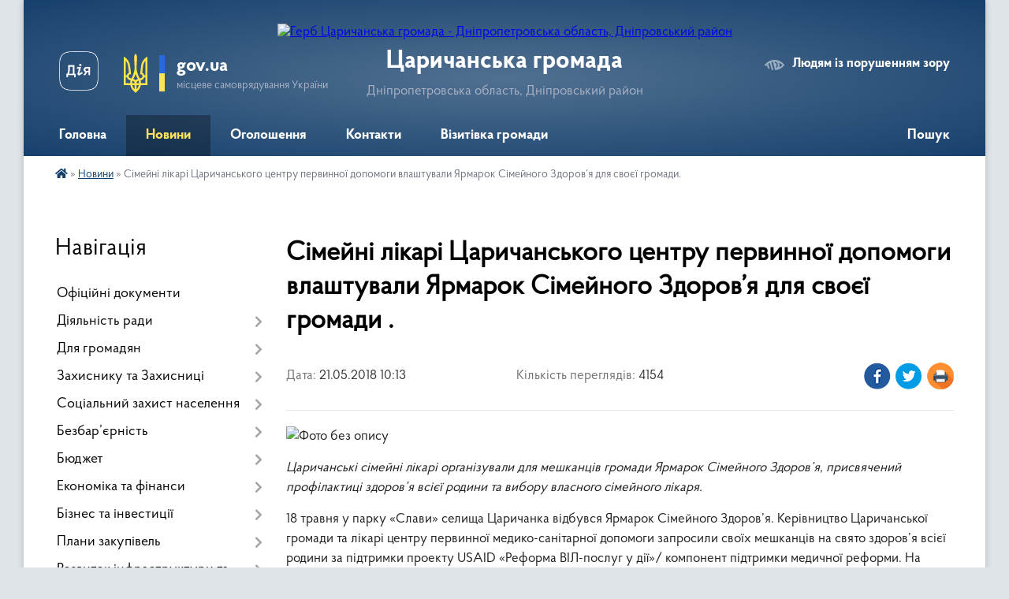

--- FILE ---
content_type: text/html; charset=UTF-8
request_url: https://tsarichanka-gromada.gov.ua/news/1526886798/
body_size: 29911
content:
<!DOCTYPE html>
<html lang="uk">
<head>
	<!--[if IE]><meta http-equiv="X-UA-Compatible" content="IE=edge"><![endif]-->
	<meta charset="utf-8">
	<meta name="viewport" content="width=device-width, initial-scale=1">
	<!--[if IE]><script>
		document.createElement('header');
		document.createElement('nav');
		document.createElement('main');
		document.createElement('section');
		document.createElement('article');
		document.createElement('aside');
		document.createElement('footer');
		document.createElement('figure');
		document.createElement('figcaption');
	</script><![endif]-->
	<title>Сімейні лікарі Царичанського центру первинної допомоги влаштували Ярмарок Сімейного Здоров’я для своєї громади . | Царичанська громада</title>
	<meta name="description" content=". . Царичанські сімейні лікарі організували для мешканців громади Ярмарок Сімейного Здоров&amp;rsquo;я, присвячений профілактиці здоров&amp;rsquo;я всієї родини та вибору власного сімейного лікаря.  . . 18 травня у парку &amp;laquo;Слави&amp;raquo; се">
	<meta name="keywords" content="Сімейні, лікарі, Царичанського, центру, первинної, допомоги, влаштували, Ярмарок, Сімейного, Здоров’я, для, своєї, громади, ., |, Царичанська, громада">

	
		<meta property="og:image" content="https://rada.info/upload/users_files/04339706/8278bd10ac3f471b52a38f233cf1b445.jpg">
	<meta property="og:image:width" content="4320">
	<meta property="og:image:height" content="3240">
			<meta property="og:title" content="Сімейні лікарі Царичанського центру первинної допомоги влаштували Ярмарок Сімейного Здоров’я для своєї громади .">
				<meta property="og:type" content="article">
	<meta property="og:url" content="https://tsarichanka-gromada.gov.ua/news/1526886798/">
		
		<link rel="apple-touch-icon" sizes="57x57" href="https://gromada.org.ua/apple-icon-57x57.png">
	<link rel="apple-touch-icon" sizes="60x60" href="https://gromada.org.ua/apple-icon-60x60.png">
	<link rel="apple-touch-icon" sizes="72x72" href="https://gromada.org.ua/apple-icon-72x72.png">
	<link rel="apple-touch-icon" sizes="76x76" href="https://gromada.org.ua/apple-icon-76x76.png">
	<link rel="apple-touch-icon" sizes="114x114" href="https://gromada.org.ua/apple-icon-114x114.png">
	<link rel="apple-touch-icon" sizes="120x120" href="https://gromada.org.ua/apple-icon-120x120.png">
	<link rel="apple-touch-icon" sizes="144x144" href="https://gromada.org.ua/apple-icon-144x144.png">
	<link rel="apple-touch-icon" sizes="152x152" href="https://gromada.org.ua/apple-icon-152x152.png">
	<link rel="apple-touch-icon" sizes="180x180" href="https://gromada.org.ua/apple-icon-180x180.png">
	<link rel="icon" type="image/png" sizes="192x192"  href="https://gromada.org.ua/android-icon-192x192.png">
	<link rel="icon" type="image/png" sizes="32x32" href="https://gromada.org.ua/favicon-32x32.png">
	<link rel="icon" type="image/png" sizes="96x96" href="https://gromada.org.ua/favicon-96x96.png">
	<link rel="icon" type="image/png" sizes="16x16" href="https://gromada.org.ua/favicon-16x16.png">
	<link rel="manifest" href="https://gromada.org.ua/manifest.json">
	<meta name="msapplication-TileColor" content="#ffffff">
	<meta name="msapplication-TileImage" content="https://gromada.org.ua/ms-icon-144x144.png">
	<meta name="theme-color" content="#ffffff">
	
	
		<meta name="robots" content="">
	
    <link rel="preload" href="https://cdnjs.cloudflare.com/ajax/libs/font-awesome/5.9.0/css/all.min.css" as="style">
	<link rel="stylesheet" href="https://cdnjs.cloudflare.com/ajax/libs/font-awesome/5.9.0/css/all.min.css" integrity="sha512-q3eWabyZPc1XTCmF+8/LuE1ozpg5xxn7iO89yfSOd5/oKvyqLngoNGsx8jq92Y8eXJ/IRxQbEC+FGSYxtk2oiw==" crossorigin="anonymous" referrerpolicy="no-referrer" />

    <link rel="preload" href="//gromada.org.ua/themes/km2/css/styles_vip.css?v=3.34" as="style">
	<link rel="stylesheet" href="//gromada.org.ua/themes/km2/css/styles_vip.css?v=3.34">
	<link rel="stylesheet" href="//gromada.org.ua/themes/km2/css/5740/theme_vip.css?v=1769341745">
	
		<!--[if lt IE 9]>
	<script src="https://oss.maxcdn.com/html5shiv/3.7.2/html5shiv.min.js"></script>
	<script src="https://oss.maxcdn.com/respond/1.4.2/respond.min.js"></script>
	<![endif]-->
	<!--[if gte IE 9]>
	<style type="text/css">
		.gradient { filter: none; }
	</style>
	<![endif]-->

</head>
<body class="">

	<a href="#top_menu" class="skip-link link" aria-label="Перейти до головного меню (Alt+1)" accesskey="1">Перейти до головного меню (Alt+1)</a>
	<a href="#left_menu" class="skip-link link" aria-label="Перейти до бічного меню (Alt+2)" accesskey="2">Перейти до бічного меню (Alt+2)</a>
    <a href="#main_content" class="skip-link link" aria-label="Перейти до головного вмісту (Alt+3)" accesskey="3">Перейти до текстового вмісту (Alt+3)</a>




	
	<div class="wrap">
		
		<header>
			<div class="header_wrap">
				<div class="logo">
					<a href="https://tsarichanka-gromada.gov.ua/" id="logo" class="form_2">
						<img src="https://rada.info/upload/users_files/04339706/gerb/герб-2д-без-фону-збільшений_1.png" alt="Герб Царичанська громада - Дніпропетровська область, Дніпровський район">
					</a>
				</div>
				<div class="title">
					<div class="slogan_1">Царичанська громада</div>
					<div class="slogan_2">Дніпропетровська область, Дніпровський район</div>
				</div>
				<div class="gov_ua_block">
					<a class="diia" href="https://diia.gov.ua/" target="_blank" rel="nofollow" title="Державні послуги онлайн"><img src="//gromada.org.ua/themes/km2/img/diia.png" alt="Логотип Diia"></a>
					<img src="//gromada.org.ua/themes/km2/img/gerb.svg" class="gerb" alt="Герб України">
					<span class="devider"></span>
					<div class="title">
						<b>gov.ua</b>
						<span>місцеве самоврядування України</span>
					</div>
				</div>
								<div class="alt_link">
					<a href="#" rel="nofollow" title="Режим високої контастності" onclick="return set_special('6babed811652505cadd8edb23d7cfc67aadff938');">Людям із порушенням зору</a>
				</div>
								
				<section class="top_nav">
					<nav class="main_menu" id="top_menu">
						<ul>
														<li class="">
								<a href="https://tsarichanka-gromada.gov.ua/main/"><span>Головна</span></a>
																							</li>
														<li class="active">
								<a href="https://tsarichanka-gromada.gov.ua/news/"><span>Новини</span></a>
																							</li>
														<li class=" has-sub">
								<a href="https://tsarichanka-gromada.gov.ua/more_news/"><span>Оголошення</span></a>
																<button onclick="return show_next_level(this);" aria-label="Показати підменю"></button>
																								<ul>
																		<li>
										<a href="https://tsarichanka-gromada.gov.ua/pro-provedennya-zahodiv-13-06-48-13-01-2026/">Про проведення заходів</a>
																													</li>
																		<li>
										<a href="https://tsarichanka-gromada.gov.ua/diyalnist-gromadskih-organizacij-11-11-33-20-01-2026/">Діяльність громадських організацій</a>
																													</li>
																		<li>
										<a href="https://tsarichanka-gromada.gov.ua/vakansii-09-09-16-25-11-2025/">Вакансії</a>
																													</li>
																		<li>
										<a href="https://tsarichanka-gromada.gov.ua/osobistij-prijom-09-10-47-25-11-2025/">Прийом громадян</a>
																													</li>
																		<li>
										<a href="https://tsarichanka-gromada.gov.ua/pro-sklikannya-sesii-09-11-50-25-11-2025/">Про скликання сесії</a>
																													</li>
																		<li>
										<a href="https://tsarichanka-gromada.gov.ua/diyalnist-komunalnih-pidpriemstv-09-13-41-25-11-2025/">Діяльність комунальних підприємств</a>
																													</li>
																		<li>
										<a href="https://tsarichanka-gromada.gov.ua/gumanitarna-dopomoga-09-57-25-25-11-2025/">Гуманітарна допомога</a>
																													</li>
																		<li>
										<a href="https://tsarichanka-gromada.gov.ua/dotrimannya-procedur-10-10-45-25-11-2025/">Дотримання процедур</a>
																													</li>
																		<li>
										<a href="https://tsarichanka-gromada.gov.ua/rizne-10-11-00-25-11-2025/">Різне</a>
																													</li>
																										</ul>
															</li>
														<li class="">
								<a href="https://tsarichanka-gromada.gov.ua/feedback/"><span>Контакти</span></a>
																							</li>
														<li class="">
								<a href="https://tsarichanka-gromada.gov.ua/vizitivka-gromadi-14-05-06-08-06-2021/"><span>Візитівка громади</span></a>
																							</li>
																				</ul>
					</nav>
					&nbsp;
					<button class="menu-button" id="open-button"><i class="fas fa-bars"></i> Меню сайту</button>
					<a href="https://tsarichanka-gromada.gov.ua/search/" rel="nofollow" class="search_button">Пошук</a>
				</section>
				
			</div>
		</header>
				
		<section class="bread_crumbs">
		<div xmlns:v="http://rdf.data-vocabulary.org/#"><a href="https://tsarichanka-gromada.gov.ua/" title="Головна сторінка"><i class="fas fa-home"></i></a> &raquo; <a href="https://tsarichanka-gromada.gov.ua/news/" aria-current="page">Новини</a>  &raquo; <span>Сімейні лікарі Царичанського центру первинної допомоги влаштували Ярмарок Сімейного Здоров’я для своєї громади.</span></div>
	</section>
	
	<section class="center_block">
		<div class="row">
			<div class="grid-25 fr">
				<aside>
				
									
										<div class="sidebar_title">Навігація</div>
										
					<nav class="sidebar_menu" id="left_menu">
						<ul>
														<li class="">
								<a href="https://tsarichanka-gromada.gov.ua/docs/"><span>Офіційні документи</span></a>
																							</li>
														<li class=" has-sub">
								<a href="https://tsarichanka-gromada.gov.ua/carichanska-gromada-09-50-50-12-02-2025/"><span>Діяльність ради</span></a>
																<button onclick="return show_next_level(this);" aria-label="Показати підменю"></button>
																								<ul>
																		<li class=" has-sub">
										<a href="https://tsarichanka-gromada.gov.ua/pro-gromadu-09-52-44-12-02-2025/"><span>Про громаду</span></a>
																				<button onclick="return show_next_level(this);" aria-label="Показати підменю"></button>
																														<ul>
																						<li><a href="https://tsarichanka-gromada.gov.ua/pasport-gromadi-20-33-38-16-02-2025/"><span>Паспорт громади</span></a></li>
																						<li><a href="https://tsarichanka-gromada.gov.ua/istorichna-dovidka-20-35-58-16-02-2025/"><span>Історична довідка</span></a></li>
																						<li><a href="https://tsarichanka-gromada.gov.ua/turistichna-mapa-gromadi-15-40-40-26-03-2025/"><span>Туристична мапа громади</span></a></li>
																						<li><a href="https://tsarichanka-gromada.gov.ua/carichanska-gromada-vidkrita-ta-suchasna-20-25-02-16-02-2025/"><span>Царичанська громада відкрита та сучасна</span></a></li>
																						<li><a href="https://tsarichanka-gromada.gov.ua/carichanska-gromada-stabilna-ta-perspektivna-20-26-38-16-02-2025/"><span>Царичанська громада стабільна та перспективна</span></a></li>
																						<li><a href="https://tsarichanka-gromada.gov.ua/carichanska-gromada-stabilna-ta-perspektivna-20-26-40-16-02-2025/"><span>Царичанська громада історична, мальовнича, гостинна</span></a></li>
																						<li><a href="https://tsarichanka-gromada.gov.ua/logotip-gromadi-14-03-04-06-06-2025/"><span>Логотип громади</span></a></li>
																																</ul>
																			</li>
																		<li class=" has-sub">
										<a href="https://tsarichanka-gromada.gov.ua/struktura-gromadi-09-53-10-12-02-2025/"><span>Структура громади</span></a>
																				<button onclick="return show_next_level(this);" aria-label="Показати підменю"></button>
																														<ul>
																						<li><a href="https://tsarichanka-gromada.gov.ua/golova-gromadi-20-17-28-16-02-2025/"><span>Голова громади</span></a></li>
																						<li><a href="https://tsarichanka-gromada.gov.ua/zastupniki-golovi-20-17-59-16-02-2025/"><span>Заступники голови</span></a></li>
																						<li><a href="https://tsarichanka-gromada.gov.ua/sekretar-20-18-21-16-02-2025/"><span>Секретар</span></a></li>
																						<li><a href="https://tsarichanka-gromada.gov.ua/starostinski-okrugi-20-19-40-16-02-2025/"><span>Старостинські округи</span></a></li>
																						<li><a href="https://tsarichanka-gromada.gov.ua/organizacijna-shema-carichanskoi-otg-1554115026/"><span>Структура  апарату виконавчого комітету Царичанської селищної ради</span></a></li>
																						<li><a href="https://tsarichanka-gromada.gov.ua/finansovij-viddil-carichanskoi-selischnoi-radi-15-27-17-19-06-2025/"><span>Фінансовий відділ  Царичанської селищної ради</span></a></li>
																						<li><a href="https://tsarichanka-gromada.gov.ua/polozhennya-pro-viddili-16-02-45-22-07-2025/"><span>Положення про відділи</span></a></li>
																						<li><a href="https://tsarichanka-gromada.gov.ua/informaciya-pro-strukturu-principi-formuvannya-rozmiru-oplati-praci-golovi-radi-ta-zastupnikiv-14-11-56-25-11-2025/"><span>Інформація про структуру, принципи формування розміру оплати праці голови ради та заступників</span></a></li>
																																</ul>
																			</li>
																		<li class="">
										<a href="https://tsarichanka-gromada.gov.ua/deputatskij-korpus-20-20-12-16-02-2025/"><span>Депутатський корпус</span></a>
																													</li>
																		<li class="">
										<a href="https://tsarichanka-gromada.gov.ua/ustanovchi-dokumenti-09-53-38-12-02-2025/"><span>Установчі документи</span></a>
																													</li>
																		<li class=" has-sub">
										<a href="https://tsarichanka-gromada.gov.ua/strategichne-planuvannya-09-54-30-12-02-2025/"><span>Стратегічне планування</span></a>
																				<button onclick="return show_next_level(this);" aria-label="Показати підменю"></button>
																														<ul>
																						<li><a href="https://tsarichanka-gromada.gov.ua/strategiya-stalogo-rozvitku-19-23-01-16-02-2025/"><span>Стратегія сталого розвитку</span></a></li>
																						<li><a href="https://tsarichanka-gromada.gov.ua/zvit-po-strategii-stalogo-rozvitku-19-39-43-16-02-2025/"><span>Моніторингові звіти з реалізації Стратегії сталого розвитку Царичанської ТГ</span></a></li>
																						<li><a href="https://tsarichanka-gromada.gov.ua/monitoringova-grupa-z-pitan-realizacii-strategii-rozvitku-19-42-47-16-02-2025/"><span>Моніторингова група з питань реалізації  Стратегії розвитку</span></a></li>
																						<li><a href="https://tsarichanka-gromada.gov.ua/komunikacijna-strategiya-20-02-50-16-02-2025/"><span>Комунікаційна стратегія</span></a></li>
																																</ul>
																			</li>
																		<li class=" has-sub">
										<a href="https://tsarichanka-gromada.gov.ua/zviti-selischnogo-golovi-1590407832/"><span>Звіти селищного голови</span></a>
																				<button onclick="return show_next_level(this);" aria-label="Показати підменю"></button>
																														<ul>
																						<li><a href="https://tsarichanka-gromada.gov.ua/2020-rik-11-48-05-15-06-2021/"><span>2020 рік</span></a></li>
																						<li><a href="https://tsarichanka-gromada.gov.ua/2019-rik-1590407887/"><span>2019 рік</span></a></li>
																						<li><a href="https://tsarichanka-gromada.gov.ua/2018-rik-1590407874/"><span>2018 рік</span></a></li>
																						<li><a href="https://tsarichanka-gromada.gov.ua/2023-rik-09-24-37-01-04-2024/"><span>2023 рік</span></a></li>
																						<li><a href="https://tsarichanka-gromada.gov.ua/2022-10-03-12-07-01-2025/"><span>2022 рік</span></a></li>
																						<li><a href="https://tsarichanka-gromada.gov.ua/2024-13-01-26-05-03-2025/"><span>2024 рік</span></a></li>
																																</ul>
																			</li>
																		<li class=" has-sub">
										<a href="https://tsarichanka-gromada.gov.ua/informacijni-zapiti-10-32-58-25-11-2025/"><span>Доступ до публічної інформації</span></a>
																				<button onclick="return show_next_level(this);" aria-label="Показати підменю"></button>
																														<ul>
																						<li><a href="https://tsarichanka-gromada.gov.ua/zvit-pro-nadhodzhennya-informacijnih-zapitiv-vidpovidno-do-zakonu-ukraini-pro-dostup-do-publichnoi-informacii-10-33-35-25-11-2025/"><span>Інформаційні запити</span></a></li>
																						<li><a href="https://tsarichanka-gromada.gov.ua/zvernennya-gromadyan-10-47-41-25-11-2025/"><span>Звернення громадян</span></a></li>
																						<li><a href="https://tsarichanka-gromada.gov.ua/nabori-danih-11-50-31-25-11-2025/"><span>Набори даних</span></a></li>
																						<li><a href="https://tsarichanka-gromada.gov.ua/informaciya-pro-sistemu-obliku-vidi-informacii-yaku-zberigae-rozporyadnik-14-39-59-25-11-2025/"><span>Інформація про систему обліку, види інформації, яку зберігає розпорядник</span></a></li>
																																</ul>
																			</li>
																		<li class=" has-sub">
										<a href="https://tsarichanka-gromada.gov.ua/ustanovi-gromadi-09-55-04-12-02-2025/"><span>Установи громади</span></a>
																				<button onclick="return show_next_level(this);" aria-label="Показати підменю"></button>
																														<ul>
																						<li><a href="https://tsarichanka-gromada.gov.ua/kp-carichanska-cl-csr-14-07-25-25-03-2025/"><span>КП "Царичанська ЦЛ" ЦСР</span></a></li>
																						<li><a href="https://tsarichanka-gromada.gov.ua/knp-carichanskij-cpmsd-csr-15-08-15-25-03-2025/"><span>КНП "Царичанський ЦПМСД" ЦСР</span></a></li>
																						<li><a href="https://tsarichanka-gromada.gov.ua/zakladi-osviti-13-21-24-16-02-2025/"><span>Заклади освіти</span></a></li>
																						<li><a href="https://tsarichanka-gromada.gov.ua/zakladi-kulturi-13-22-05-16-02-2025/"><span>Заклади культури</span></a></li>
																						<li><a href="https://tsarichanka-gromada.gov.ua/zakladi-socialnoi-sferi-13-23-30-16-02-2025/"><span>Заклади соціальної сфери</span></a></li>
																																</ul>
																			</li>
																		<li class=" has-sub">
										<a href="https://tsarichanka-gromada.gov.ua/postijni-komisii-09-55-43-12-02-2025/"><span>Постійні депутатські комісії</span></a>
																				<button onclick="return show_next_level(this);" aria-label="Показати підменю"></button>
																														<ul>
																						<li><a href="https://tsarichanka-gromada.gov.ua/polozhennya-pro-postijni-komisii-carichanskoi-selischnoi-radi-16-01-51-18-03-2025/"><span>Положення про постійні комісії Царичанської селищної ради</span></a></li>
																						<li><a href="https://tsarichanka-gromada.gov.ua/komisiya-z-pitan-osviti-kulturi-molodi-i-sportu-ohoroni-zdorov’ya-praci-socialnogo-zahistu-naselennya-reglamentu-deputatskoi-diyalnosti-ta-15-58-14-18-03-2025/"><span>Комісія з питань освіти, культури, молоді і спорту, охорони здоров’я, праці, соціального захисту населення, регламенту, депутатської діяльності та етики, прав людини, законності, запобігання та врегулювання конфлікту інтересів</span></a></li>
																						<li><a href="https://tsarichanka-gromada.gov.ua/komisiya-z-pitan-zhitlovokomunalnogo-gospodarstva-komunalnoi-vlasnosti-promislovosti-pidpriemnictva-transportu-zv’yazku-ta-sferi-poslug-15-58-55-18-03-2025/"><span>Комісія з питань житлово-комунального господарства, комунальної власності, промисловості, підприємництва, транспорту, зв’язку та сфери послуг</span></a></li>
																						<li><a href="https://tsarichanka-gromada.gov.ua/komisiya-z-pitan-planuvannya-finansiv-bjudzhetu-socialnoekonomichnogo-rozvitku-ta-investicij-15-59-39-18-03-2025/"><span>Комісія з питань планування, фінансів, бюджету, соціально-економічного розвитку та інвестицій</span></a></li>
																						<li><a href="https://tsarichanka-gromada.gov.ua/komisiya-z-pitan-arhitekturi-budivnictva-zemelnih-vidnosin-ta-ohoroni-navkolishnogo-prirodnogo-seredovischa-16-00-21-18-03-2025/"><span>Комісія з питань архітектури, будівництва, земельних відносин та охорони навколишнього природного середовища</span></a></li>
																																</ul>
																			</li>
																		<li class=" has-sub">
										<a href="https://tsarichanka-gromada.gov.ua/komisii-radi-15-36-24-18-03-2025/"><span>Комісії ради</span></a>
																				<button onclick="return show_next_level(this);" aria-label="Показати підменю"></button>
																														<ul>
																						<li><a href="https://tsarichanka-gromada.gov.ua/komisiya-z-rozglyadu-zayav-schodo-nadannya-kompensacii-za-poshkodzheni-obekti-neruhomogo-majna-vnaslidok-bojovih-dij-teroristichnih-aktiv-di-15-37-23-18-03-2025/"><span>Про організацію роботи з житлової підтримки та надання компенсацій постраждалим, спричиненим збройною агресією Російської Федерації проти України</span></a></li>
																						<li><a href="https://tsarichanka-gromada.gov.ua/opikunska-rada-09-34-53-13-02-2025/"><span>Опікунська рада</span></a></li>
																						<li><a href="https://tsarichanka-gromada.gov.ua/polozhennya-komisii-po-vtratah-10-09-19-12-02-2025/"><span>Комісія по втратах</span></a></li>
																						<li><a href="https://tsarichanka-gromada.gov.ua/antikorupcijna-rada-10-48-09-12-02-2025/"><span>Антикорупційна рада та експертиза</span></a></li>
																						<li><a href="https://tsarichanka-gromada.gov.ua/rada-z-pitan-vnutrishno-peremischenih-osib-pri-vikonavchomu-komiteti-carichanskoi-selischnoi-radi-10-57-05-31-07-2025/"><span>Рада з питань внутрішньо переміщених осіб при виконавчому комітеті Царичанської селищної ради</span></a></li>
																																</ul>
																			</li>
																		<li class=" has-sub">
										<a href="https://tsarichanka-gromada.gov.ua/regulyatorna-diyalnist-09-56-12-12-02-2025/"><span>Регуляторна діяльність</span></a>
																				<button onclick="return show_next_level(this);" aria-label="Показати підменю"></button>
																														<ul>
																						<li><a href="https://tsarichanka-gromada.gov.ua/plan-regulyatornoi-diyalnosti-16-25-58-13-02-2025/"><span>План регуляторної діяльності</span></a></li>
																						<li><a href="https://tsarichanka-gromada.gov.ua/povidomlennya-16-39-54-13-02-2025/"><span>Повідомлення</span></a></li>
																						<li><a href="https://tsarichanka-gromada.gov.ua/reestr-dijuchih-regulyatornih-aktiv-16-53-59-13-02-2025/"><span>Реєстр діючих регуляторних актів</span></a></li>
																						<li><a href="https://tsarichanka-gromada.gov.ua/plangrafik-vidstezhennya-rezultativnosti-dii-dijuchih-regulyatornih-aktivrishen-16-10-18-10-12-2025/"><span>План-графік відстеження результативності дії діючих регуляторних актів-рішень</span></a></li>
																																</ul>
																			</li>
																		<li class="">
										<a href="https://tsarichanka-gromada.gov.ua/poryadok-zapobigannya-ta-vreguljuvannya-konfliktu-interesiv-u-carichanskij-selischnij-radi-ta-ii-vikonavchih-organah-09-56-55-12-02-2025/"><span>Порядок запобігання та врегулювання конфлікту інтересів у Царичанській селищній раді та її виконавчих органах</span></a>
																													</li>
																		<li class=" has-sub">
										<a href="https://tsarichanka-gromada.gov.ua/reestr-kolektivnih-dogovoriv-ugod-09-58-02-12-02-2025/"><span>Реєстр колективних договорів, угод</span></a>
																				<button onclick="return show_next_level(this);" aria-label="Показати підменю"></button>
																														<ul>
																						<li><a href="https://tsarichanka-gromada.gov.ua/kolektivni-dogovori-14-36-57-13-02-2025/"><span>Колективні договори</span></a></li>
																						<li><a href="https://tsarichanka-gromada.gov.ua/teritorialni-ugodi-14-37-31-13-02-2025/"><span>Територіальні угоди</span></a></li>
																																</ul>
																			</li>
																		<li class=" has-sub">
										<a href="https://tsarichanka-gromada.gov.ua/molodizhna-politika-1596450181/"><span>Молодіжна політика</span></a>
																				<button onclick="return show_next_level(this);" aria-label="Показати підменю"></button>
																														<ul>
																						<li><a href="https://tsarichanka-gromada.gov.ua/normativni-dokumenti-1596450318/"><span>Нормативні документи</span></a></li>
																						<li><a href="https://tsarichanka-gromada.gov.ua/molodizhnij-centr-10-48-13-22-06-2021/"><span>Молодіжний центр</span></a></li>
																																</ul>
																			</li>
																		<li class=" has-sub">
										<a href="https://tsarichanka-gromada.gov.ua/dokumenti-iz-procedur-yaki-zastosovujutsya-v-carichanskij-gromadi-10-00-46-12-02-2025/"><span>Документи із процедур, які застосовуються в Царичанській громаді</span></a>
																				<button onclick="return show_next_level(this);" aria-label="Показати підменю"></button>
																														<ul>
																						<li><a href="https://tsarichanka-gromada.gov.ua/tendernij-komitet-10-05-41-13-02-2025/"><span>Тендерний комітет</span></a></li>
																						<li><a href="https://tsarichanka-gromada.gov.ua/poryadok-peredachi-majna-v-orendu-10-10-30-13-02-2025/"><span>Порядок передачі майна в оренду</span></a></li>
																						<li><a href="https://tsarichanka-gromada.gov.ua/poryadok-pidvischennya-kvalifikacii-pedagogichnih-pracivnikiv-10-14-03-13-02-2025/"><span>Порядок підвищення кваліфікації педагогічних працівників</span></a></li>
																						<li><a href="https://tsarichanka-gromada.gov.ua/poryadok-prisvoennya-ta-zmini-poshtovih-adres-ob’ektam-neruhomogo-majna-10-17-38-13-02-2025/"><span>Порядок присвоєння та зміни поштових адрес об’єктам нерухомого майна</span></a></li>
																						<li><a href="https://tsarichanka-gromada.gov.ua/polozhennya-vidumerla-spadschina-10-01-44-12-02-2025/"><span>Відумерла спадщина</span></a></li>
																						<li><a href="https://tsarichanka-gromada.gov.ua/atestaciya-11-51-59-12-02-2025/"><span>Кадровий відбір</span></a></li>
																																</ul>
																			</li>
																										</ul>
															</li>
														<li class=" has-sub">
								<a href="https://tsarichanka-gromada.gov.ua/dlya-gromadskosti-13-28-35-28-02-2025/"><span>Для громадян</span></a>
																<button onclick="return show_next_level(this);" aria-label="Показати підменю"></button>
																								<ul>
																		<li class="">
										<a href="https://tsarichanka-gromada.gov.ua/prijom-gromadyan-09-52-31-16-07-2025/"><span>Прийом громадян</span></a>
																													</li>
																		<li class="">
										<a href="https://tsarichanka-gromada.gov.ua/poryadok-dostupu-do-publichnoi-informacii-13-01-08-23-07-2025/"><span>Порядок доступу до публічної інформації</span></a>
																													</li>
																		<li class="">
										<a href="https://tsarichanka-gromada.gov.ua/tvoi-mozhlivosti-09-09-25-06-06-2025/"><span>Твої можливості</span></a>
																													</li>
																		<li class=" has-sub">
										<a href="https://tsarichanka-gromada.gov.ua/vazhlivo-znati-15-02-33-23-05-2025/"><span>Важливо знати</span></a>
																				<button onclick="return show_next_level(this);" aria-label="Показати підменю"></button>
																														<ul>
																						<li><a href="https://tsarichanka-gromada.gov.ua/kiberbezpeka-15-03-36-23-05-2025/"><span>Кібербезпека</span></a></li>
																						<li><a href="https://tsarichanka-gromada.gov.ua/zdorova-gromada-13-26-48-04-08-2025/"><span>Здорова громада</span></a></li>
																						<li><a href="https://tsarichanka-gromada.gov.ua/informacijna-kampaniya-proti-nezadeklarovanoi-praci-vihod-na-svitlo-14-40-37-02-09-2025/"><span>Інформаційна кампанія проти незадекларованої праці «Виходь на світло»</span></a></li>
																																</ul>
																			</li>
																		<li class=" has-sub">
										<a href="https://tsarichanka-gromada.gov.ua/komunikaciya-z-gromadskistju-13-13-39-10-03-2025/"><span>Комунікація з громадскістю</span></a>
																				<button onclick="return show_next_level(this);" aria-label="Показати підменю"></button>
																														<ul>
																						<li><a href="https://tsarichanka-gromada.gov.ua/zvernennya-gromadyan-konsultacii-13-15-10-10-03-2025/"><span>Звернення громадян, консультації</span></a></li>
																						<li><a href="https://tsarichanka-gromada.gov.ua/gromadski-obgovorennya-13-15-50-10-03-2025/"><span>Громадські обговорення</span></a></li>
																						<li><a href="https://tsarichanka-gromada.gov.ua/doslidzhennya-gromadskoi-dumki-schodo-ocinki-indikatoriv-gromaduchasnic-programi-dobre-13-16-23-10-03-2025/"><span>Дослідження громадської думки щодо оцінки індикаторів громад-учасниць програми DOBRE</span></a></li>
																						<li><a href="https://tsarichanka-gromada.gov.ua/posluga--sdip1-13-16-48-10-03-2025/"><span>Послуга   SDIP1</span></a></li>
																																</ul>
																			</li>
																		<li class=" has-sub">
										<a href="https://tsarichanka-gromada.gov.ua/shkilnij-gromadskij-bjudzhet-13-49-44-29-01-2025/"><span>Шкільний громадський бюджет</span></a>
																				<button onclick="return show_next_level(this);" aria-label="Показати підменю"></button>
																														<ul>
																						<li><a href="https://tsarichanka-gromada.gov.ua/umovi-provedennya-13-53-52-29-01-2025/"><span>2025 рік</span></a></li>
																																</ul>
																			</li>
																		<li class="">
										<a href="https://tsarichanka-gromada.gov.ua/bjudzhet-uchasti-15-14-05-14-03-2018/"><span>Бюджет участі</span></a>
																													</li>
																		<li class=" has-sub">
										<a href="https://tsarichanka-gromada.gov.ua/motivacijni-programi-u-gromadi-17-48-53-07-06-2021/"><span>Мотиваційні програми у громаді</span></a>
																				<button onclick="return show_next_level(this);" aria-label="Показати підменю"></button>
																														<ul>
																						<li><a href="https://tsarichanka-gromada.gov.ua/veloprobig-17-53-34-07-06-2021/"><span>Велопробіг</span></a></li>
																						<li><a href="https://tsarichanka-gromada.gov.ua/zoryanij-olimp-17-54-34-07-06-2021/"><span>Зоряний олімп</span></a></li>
																						<li><a href="https://tsarichanka-gromada.gov.ua/nasha-molodnasha-gordist-17-56-17-07-06-2021/"><span>Наша молодь-наша гордість</span></a></li>
																						<li><a href="https://tsarichanka-gromada.gov.ua/pochesnij-gromadyanin-17-57-52-07-06-2021/"><span>Почесний громадянин</span></a></li>
																						<li><a href="https://tsarichanka-gromada.gov.ua/tvorche-dosyagnennya-roku-17-58-58-07-06-2021/"><span>Творче досягнення року</span></a></li>
																																</ul>
																			</li>
																		<li class="">
										<a href="https://tsarichanka-gromada.gov.ua/perejmenuvannya-geonimiv-na-teritorii-carichanskoi-selischnoi-radi-16-18-38-26-07-2021/"><span>Перейменування геонімів на території Царичанської селищної ради</span></a>
																													</li>
																		<li class="">
										<a href="https://tsarichanka-gromada.gov.ua/gid-z-derzhposlug-12-05-11-23-10-2021/"><span>ГІД з держпослуг</span></a>
																													</li>
																										</ul>
															</li>
														<li class=" has-sub">
								<a href="https://tsarichanka-gromada.gov.ua/zahisniku-ta-zahisnici-08-46-04-10-04-2025/"><span>Захиснику та Захисниці</span></a>
																<button onclick="return show_next_level(this);" aria-label="Показати підменю"></button>
																								<ul>
																		<li class="">
										<a href="https://tsarichanka-gromada.gov.ua/aktualne-15-45-51-13-05-2025/"><span>Актуальне</span></a>
																													</li>
																		<li class="">
										<a href="https://tsarichanka-gromada.gov.ua/veteranam-i-veterankam-09-48-51-05-08-2025/"><span>Ветеранам і ветеранкам</span></a>
																													</li>
																		<li class="">
										<a href="https://tsarichanka-gromada.gov.ua/dorozhnya-karta-veterana-09-01-31-10-04-2025/"><span>Дорожня карта ветерана</span></a>
																													</li>
																		<li class="">
										<a href="https://tsarichanka-gromada.gov.ua/informacijni-materiali-mozhlivosti-dlya-veteraniv-ta-veteranok-09-42-38-12-11-2025/"><span>Інформаційні матеріали  "Можливості для ветеранів та ветеранок"</span></a>
																													</li>
																		<li class=" has-sub">
										<a href="https://tsarichanka-gromada.gov.ua/dlya-uchasnikiv-bojovih-dij-ta-osib-z-invalidnistju-vnaslidok-vijni-13-18-14-19-03-2025/"><span>Для учасників бойових дій та осіб з інвалідністю внаслідок війни</span></a>
																				<button onclick="return show_next_level(this);" aria-label="Показати підменю"></button>
																														<ul>
																						<li><a href="https://tsarichanka-gromada.gov.ua/socialnopsihologichna-adaptaciya-dlya-uchasnikiv-bojovih-dij-ta-osib-z-invalidnistju-vnaslidok-vijni-13-21-05-19-03-2025/"><span>Соціально-психологічна адаптація для учасників бойових дій та осіб з інвалідністю внаслідок війни</span></a></li>
																																</ul>
																			</li>
																		<li class=" has-sub">
										<a href="https://tsarichanka-gromada.gov.ua/dlya-rodin-vijskovosluzhbovciv-09-46-51-21-01-2025/"><span>Для родин військовослужбовців</span></a>
																				<button onclick="return show_next_level(this);" aria-label="Показати підменю"></button>
																														<ul>
																						<li><a href="https://tsarichanka-gromada.gov.ua/informacijni-materiali-dlya-chleniv-simej-vijskovosluzhbovciv-yaki-znikli-bezvisti-zahopleni-v-polon-abo-zaruchnikami-internovani-u-nejtraln-09-47-36-21-01-2025/"><span>Інформаційні матеріали для членів сімей військовослужбовців, які зникли безвісти, захоплені в полон або заручниками, інтерновані у нейтральних державах</span></a></li>
																						<li><a href="https://tsarichanka-gromada.gov.ua/yakscho-zahisnik-abo-zahisnicya-znikli-bezvisti-scho-majut-znati-ridni-14-47-34-30-07-2025/"><span>Якщо Захисник або Захисниця зникли безвісти: що мають знати рідні</span></a></li>
																																</ul>
																			</li>
																		<li class=" has-sub">
										<a href="https://tsarichanka-gromada.gov.ua/protidiya-shahrajstvu-10-16-35-05-06-2025/"><span>Протидія шахрайству</span></a>
																				<button onclick="return show_next_level(this);" aria-label="Показати підменю"></button>
																														<ul>
																						<li><a href="https://tsarichanka-gromada.gov.ua/informacijni-materiali-10-17-07-05-06-2025/"><span>Інформаційні матеріали</span></a></li>
																																</ul>
																			</li>
																										</ul>
															</li>
														<li class=" has-sub">
								<a href="https://tsarichanka-gromada.gov.ua/socialna-robota-vikonavchogo-komitetu-carichanskoi-selischnoi-radi-1560241396/"><span>Соціальний захист населення</span></a>
																<button onclick="return show_next_level(this);" aria-label="Показати підменю"></button>
																								<ul>
																		<li class="">
										<a href="https://tsarichanka-gromada.gov.ua/aktualno-16-18-03-19-05-2025/"><span>Актуально</span></a>
																													</li>
																		<li class=" has-sub">
										<a href="https://tsarichanka-gromada.gov.ua/viddil-socialnogo-zahistu-naselennya-vikonavchogo-komitetu-carichanskoi-selischnoi-radi-16-00-10-24-12-2024/"><span>Відділ соціального захисту населення виконавчого комітету Царичанської селищної ради</span></a>
																				<button onclick="return show_next_level(this);" aria-label="Показати підменю"></button>
																														<ul>
																						<li><a href="https://tsarichanka-gromada.gov.ua/struktura-viddilu-16-03-18-24-12-2024/"><span>Структура відділу</span></a></li>
																																</ul>
																			</li>
																		<li class=" has-sub">
										<a href="https://tsarichanka-gromada.gov.ua/centri-zhittestijkosti-15-46-23-18-06-2025/"><span>Центри життєстійкості</span></a>
																				<button onclick="return show_next_level(this);" aria-label="Показати підменю"></button>
																														<ul>
																						<li><a href="https://tsarichanka-gromada.gov.ua/rezultati-monitoringu-nadannya-ta-ocinki-yakosti-socialnih-poslug-dlya-simej-z-ditmi-v-carichanskij-selischnij-teritorialnij-gromadi-09-10-00-03-11-2025/"><span>Результати моніторингу надання та оцінки якості соціальних послуг для сімей з дітьми в Царичанській селищній територіальній громаді</span></a></li>
																						<li><a href="https://tsarichanka-gromada.gov.ua/centri-zhittestijkosti-podii-ljudi-pidtrimka-15-49-08-18-06-2025/"><span>Центри Життєстійкості: події, люди, підтримка</span></a></li>
																																</ul>
																			</li>
																		<li class=" has-sub">
										<a href="https://tsarichanka-gromada.gov.ua/sluzhba-u-spravah-ditej-carichanskoi-selischnoi-radi-16-17-19-24-12-2024/"><span>Служба у справах дітей Царичанської селищної ради</span></a>
																				<button onclick="return show_next_level(this);" aria-label="Показати підменю"></button>
																														<ul>
																						<li><a href="https://tsarichanka-gromada.gov.ua/polozhennya-pro-sluzhbu-u-spravah-ditej-carichanskoi-selischnoi-radi-14-29-38-09-06-2025/"><span>Положення про Службу у справах дітей  Царичанської селищної ради</span></a></li>
																						<li><a href="https://tsarichanka-gromada.gov.ua/struktura-sluzhbi-16-18-00-24-12-2024/"><span>Структура служби</span></a></li>
																																</ul>
																			</li>
																		<li class=" has-sub">
										<a href="https://tsarichanka-gromada.gov.ua/bkz-centr-nadannya-socialnih-poslug-csr-13-39-53-24-12-2024/"><span>БКЗ "Центр надання соціальних послуг" ЦСР</span></a>
																				<button onclick="return show_next_level(this);" aria-label="Показати підменю"></button>
																														<ul>
																						<li><a href="https://tsarichanka-gromada.gov.ua/zvit-pro-provedennya-zovnishnogo-monitoringu-ta-ocinki-yakosti-socialnih-poslug-zakladu-09-02-18-03-11-2025/"><span>Звіт  про проведення зовнішнього моніторингу та оцінки якості соціальних послуг закладу</span></a></li>
																						<li><a href="https://tsarichanka-gromada.gov.ua/polozhennya-pro-bjudzhetnij-komunalnij-zaklad-centr-nadannya-socialnih-poslug-carichanskoi-selischnoi-radi-11-52-39-09-06-2025/"><span>Положення про бюджетний (комунальний) заклад «Центр надання соціальних послуг» Царичанської селищної ради</span></a></li>
																						<li><a href="https://tsarichanka-gromada.gov.ua/socialni-poslugi-ta-poslugi-iz-zabezpechennya-zrostannya-ditej-v-simejnomu-seredovischi-08-27-03-26-03-2025/"><span>Соціальні послуги та послуги із забезпечення зростання дітей в сімейному середовищі</span></a></li>
																						<li><a href="https://tsarichanka-gromada.gov.ua/struktura-bkz-centr-nadannya-socialnih-poslug-csr-14-08-15-24-12-2024/"><span>Структура БКЗ "Центр надання  соціальних послуг" ЦСР</span></a></li>
																																</ul>
																			</li>
																		<li class=" has-sub">
										<a href="https://tsarichanka-gromada.gov.ua/simejnij-patronat-09-17-22-09-04-2025/"><span>Сімейний патронат</span></a>
																				<button onclick="return show_next_level(this);" aria-label="Показати підменю"></button>
																														<ul>
																						<li><a href="https://tsarichanka-gromada.gov.ua/informacijni-materiali-09-18-36-09-04-2025/"><span>Інформаційні матеріали</span></a></li>
																																</ul>
																			</li>
																		<li class=" has-sub">
										<a href="https://tsarichanka-gromada.gov.ua/cnap-1568706253/"><span>ЦНАП</span></a>
																				<button onclick="return show_next_level(this);" aria-label="Показати підменю"></button>
																														<ul>
																						<li><a href="https://tsarichanka-gromada.gov.ua/aktualne-dlya-gromadyan-10-08-32-02-05-2025/"><span>Актуальне для громадян</span></a></li>
																						<li><a href="https://tsarichanka-gromada.gov.ua/informacijni-kartki-1568706320/"><span>Інформаційні картки</span></a></li>
																						<li><a href="https://tsarichanka-gromada.gov.ua/ustanovchi-dokumenti-1568706340/"><span>Установчі документи</span></a></li>
																						<li><a href="https://tsarichanka-gromada.gov.ua/perelik-administrativnih-poslug-yaki-nadajutsya-cherez-centr-nadannya-administrativnih-poslug-vikonavchogo-komitetu-carichanskoi-selischnoi--13-14-54-08-04-2025/"><span>Перелік адміністративних послуг, які надаються через Центр надання адміністративних послуг виконавчого комітету Царичанської селищної ради</span></a></li>
																																</ul>
																			</li>
																		<li class=" has-sub">
										<a href="https://tsarichanka-gromada.gov.ua/informaciya-dlya-vpo-09-02-15-02-08-2023/"><span>Інформація для ВПО</span></a>
																				<button onclick="return show_next_level(this);" aria-label="Показати підменю"></button>
																														<ul>
																						<li><a href="https://tsarichanka-gromada.gov.ua/aktualne-11-14-25-02-05-2025/"><span>Актуальне</span></a></li>
																						<li><a href="https://tsarichanka-gromada.gov.ua/informaciya-dlya-vpo-pro-vlashtuvannya-ditej-u-zzo-ta-zdo-14-19-49-22-04-2025/"><span>Інформація для ВПО про влаштування дітей у ЗЗО та ЗДО</span></a></li>
																						<li><a href="https://tsarichanka-gromada.gov.ua/otrimannya-psihologichnoi-dopomogi-dlya-vpo-16-52-04-22-04-2025/"><span>Отримання психологічної допомоги для ВПО</span></a></li>
																						<li><a href="https://tsarichanka-gromada.gov.ua/medichna-gumanitarna-dopomoga-ta-socialni-viplati-vpo-09-30-51-03-08-2023/"><span>Медична, гуманітарна допомога та соціальні виплати ВПО</span></a></li>
																						<li><a href="https://tsarichanka-gromada.gov.ua/pracevlashtuvannya-vpo-09-31-37-03-08-2023/"><span>Працевлаштування ВПО</span></a></li>
																																</ul>
																			</li>
																		<li class="">
										<a href="https://tsarichanka-gromada.gov.ua/volonteram-11-47-08-10-04-2025/"><span>Волонтерам</span></a>
																													</li>
																		<li class=" has-sub">
										<a href="https://tsarichanka-gromada.gov.ua/genderna-politika-na-teritorii-otg-1593775058/"><span>Гендерна політика на  території ОТГ</span></a>
																				<button onclick="return show_next_level(this);" aria-label="Показати підменю"></button>
																														<ul>
																						<li><a href="https://tsarichanka-gromada.gov.ua/aktualno-09-23-48-01-08-2025/"><span>Актуально</span></a></li>
																						<li><a href="https://tsarichanka-gromada.gov.ua/rishennya-pro-stvorennya-deputatskoi-grupi-zabezpechennya-gendernoi-rivnosti-ta-zatverdzhennya-ii-personalnogo-skladu-11-37-50-23-07-2021/"><span>Рішення про створення Депутатської групи забезпечення гендерної рівності та затвердження її персонального складу</span></a></li>
																						<li><a href="https://tsarichanka-gromada.gov.ua/plan-dij-schodo-prosuvannya-gendernoi-rivnosti-u-carichankij-gromadi-09-10-12-23-07-2021/"><span>План дій щодо просування гендерної рівності у Царичанкій громаді</span></a></li>
																						<li><a href="https://tsarichanka-gromada.gov.ua/polozhennya-pro-gendernu-politiku-na-teritorii-carichanskoi-otg-1593775540/"><span>Положення  про ґендерну політику  на території Царичанської ОТГ</span></a></li>
																						<li><a href="https://tsarichanka-gromada.gov.ua/radnik-golovi-z-pitan-rivnih-prav-ta-mozhlivostej-zhinok-ta-cholovikiv-1594019735/"><span>Радник голови з питань рівних прав та можливостей жінок та чоловіків.</span></a></li>
																						<li><a href="https://tsarichanka-gromada.gov.ua/upovnovazhena-osoba-koordinator-z-pitan-zabezpechennya-prav-ta-mozhlivostej-1594019832/"><span>Уповноважена особа координатор з питань забезпечення прав та можливостей</span></a></li>
																																</ul>
																			</li>
																		<li class="">
										<a href="https://tsarichanka-gromada.gov.ua/poslugi-dlya-osib-yaki-postrazhdali-vid-seksualnogo-nasilstva-vchinenogo-predstavnikami-derzhavi-–agresora-15-52-10-24-12-2024/"><span>Послуги для осіб, які постраждали від сексуального насильства, вчиненого представниками держави –агресора</span></a>
																													</li>
																		<li class="">
										<a href="https://tsarichanka-gromada.gov.ua/zapobigannya-ta-protidiya-nasilstvu-za-oznakoju-stati-na-robochomu-misci-15-30-01-20-10-2025/"><span>Запобігання та протидія насильству за ознакою статі на робочому місці</span></a>
																													</li>
																		<li class="">
										<a href="https://tsarichanka-gromada.gov.ua/municipalna-nyanya-11-36-50-10-09-2025/"><span>Муніципальна няня</span></a>
																													</li>
																		<li class=" has-sub">
										<a href="https://tsarichanka-gromada.gov.ua/socialni-poslugi-15-17-13-30-12-2024/"><span>Соціальні послуги</span></a>
																				<button onclick="return show_next_level(this);" aria-label="Показати підменю"></button>
																														<ul>
																						<li><a href="https://tsarichanka-gromada.gov.ua/perelik-socialnih-poslug-ta-poslug-iz-zabezpechennya-zrostannya-ditej-v-simejnomu-seredovischi-scho-nadajutsya-na-teritorii-carichanskoi-sel-15-22-31-30-12-2024/"><span>Перелік соціальних послуг та послуг із забезпечення зростання дітей в сімейному середовищі, що надаються на території Царичанської селищної ради</span></a></li>
																						<li><a href="https://tsarichanka-gromada.gov.ua/zvit-za-rezultatami-viznachennya-potrebi-u-socialnih-poslugah-naselennya-carichanskoi-teritorialnoi-gromadi-11-47-28-30-06-2025/"><span>Звіт за результатами  визначення потреби у соціальних послугах населення Царичанської територіальної громади</span></a></li>
																																</ul>
																			</li>
																		<li class="">
										<a href="https://tsarichanka-gromada.gov.ua/dostupnist-publichnih-poslug-u-sferi-socialnogo-zahistu-naselennya-13-24-09-25-06-2024/"><span>Доступність публічних послуг у сфері соціального захисту населення</span></a>
																													</li>
																		<li class=" has-sub">
										<a href="https://tsarichanka-gromada.gov.ua/protidiya-domashnomu-nasilstvu-1560241494/"><span>Домашнє насильство</span></a>
																				<button onclick="return show_next_level(this);" aria-label="Показати підменю"></button>
																														<ul>
																						<li><a href="https://tsarichanka-gromada.gov.ua/tematichni-informacijni-materiali-09-16-28-31-12-2024/"><span>Тематичні інформаційні матеріали</span></a></li>
																						<li><a href="https://tsarichanka-gromada.gov.ua/protidiya-domashnomu-nasilstvu-15-09-50-02-08-2021/"><span>Протидія домашньому насильству</span></a></li>
																																</ul>
																			</li>
																										</ul>
															</li>
														<li class=" has-sub">
								<a href="https://tsarichanka-gromada.gov.ua/bezbar’ernist-16-25-13-09-06-2025/"><span>Безбар’єрність</span></a>
																<button onclick="return show_next_level(this);" aria-label="Показати підменю"></button>
																								<ul>
																		<li class="">
										<a href="https://tsarichanka-gromada.gov.ua/posluga-rannogo-vtruchannya-11-02-22-10-11-2025/"><span>Послуга раннього втручання</span></a>
																													</li>
																		<li class="">
										<a href="https://tsarichanka-gromada.gov.ua/formuvannya-bezbarernogo-seredovischa-u-sferah-molodizhnoi-politiki-fizichnoi-kulturi-i-sportu-utverdzhennya-ukrainskoi-nacionalnoi-ta-groma-13-32-53-09-10-2025/"><span>Формування безбар'єрного середовища у сферах молодіжної політики,  фізичної культури і спорту, утвердження української національної та громадянської  ідентичності</span></a>
																													</li>
																		<li class="">
										<a href="https://tsarichanka-gromada.gov.ua/rezultati-monitoringu-ta-ocinki-stupenya-bezbarernosti-obektiv-fizichnogo-otochennya-i-poslug-ta-osib-z-invalidnistju-10-26-59-27-08-2025/"><span>Результати моніторингу та оцінки ступеня безбар'єрності об'єктів фізичного оточення і послуг та осіб з інвалідністю</span></a>
																													</li>
																		<li class="">
										<a href="https://tsarichanka-gromada.gov.ua/bezbarernij-marshrut-15-37-55-25-06-2025/"><span>Безбар'єрний маршрут</span></a>
																													</li>
																		<li class="">
										<a href="https://tsarichanka-gromada.gov.ua/normativnopravovi-akti-15-44-53-11-06-2025/"><span>Нормативно-правові акти</span></a>
																													</li>
																		<li class="">
										<a href="https://tsarichanka-gromada.gov.ua/korisni-resursi-16-26-58-09-06-2025/"><span>Корисні ресурси</span></a>
																													</li>
																		<li class="">
										<a href="https://tsarichanka-gromada.gov.ua/aktualno-11-10-31-17-06-2025/"><span>Актуально</span></a>
																													</li>
																										</ul>
															</li>
														<li class=" has-sub">
								<a href="https://tsarichanka-gromada.gov.ua/bjudzhet-11-12-57-06-03-2018/"><span>Бюджет</span></a>
																<button onclick="return show_next_level(this);" aria-label="Показати підменю"></button>
																								<ul>
																		<li class=" has-sub">
										<a href="https://tsarichanka-gromada.gov.ua/bjudzhet-2026-15-18-40-29-08-2025/"><span>Бюджет 2026</span></a>
																				<button onclick="return show_next_level(this);" aria-label="Показати підменю"></button>
																														<ul>
																						<li><a href="https://tsarichanka-gromada.gov.ua/bjudzhetnij-zapit-20262028-11-21-32-30-12-2025/"><span>Бюджетний запит 2026-2028</span></a></li>
																						<li><a href="https://tsarichanka-gromada.gov.ua/prooekt-bjudzhetu-na-2026-rik-11-13-44-27-11-2025/"><span>Прооєкт бюджету на 2026 рік</span></a></li>
																						<li><a href="https://tsarichanka-gromada.gov.ua/rishennya-pro-bjudzhet-na-2026-rik-09-47-26-31-12-2025/"><span>Рішення про бюджет на 2026 рік</span></a></li>
																						<li><a href="https://tsarichanka-gromada.gov.ua/prognoz-bjudzhetu-na-20262028-roki-15-19-48-29-08-2025/"><span>Прогноз бюджету на 2026-2028 роки</span></a></li>
																																</ul>
																			</li>
																		<li class=" has-sub">
										<a href="https://tsarichanka-gromada.gov.ua/bjudzhet-na-2025-16-33-48-19-12-2024/"><span>Бюджет 2025</span></a>
																				<button onclick="return show_next_level(this);" aria-label="Показати підменю"></button>
																														<ul>
																						<li><a href="https://tsarichanka-gromada.gov.ua/zviti-pro-vikonannya-bjudzhetu-10-07-25-14-05-2025/"><span>Звіти про виконання бюджету</span></a></li>
																						<li><a href="https://tsarichanka-gromada.gov.ua/dogovori-pro-peredachu-mizhbjudzhetnih-transfertiv-spivfinansuvannya-zahodiv-program-10-16-10-26-02-2025/"><span>Договори про передачу міжбюджетних трансфертів (співфінансування заходів програм)</span></a></li>
																						<li><a href="https://tsarichanka-gromada.gov.ua/pasporti-bjudzhetnih-program-13-31-37-10-02-2025/"><span>Паспорти бюджетних програм</span></a></li>
																						<li><a href="https://tsarichanka-gromada.gov.ua/koshtorisi-2025-10-28-53-11-02-2025/"><span>Кошториси на 2025 рік</span></a></li>
																						<li><a href="https://tsarichanka-gromada.gov.ua/zmini-do-bjudzhetu-2025roku-10-34-13-11-02-2025/"><span>Зміни до бюджету 2025 року</span></a></li>
																						<li><a href="https://tsarichanka-gromada.gov.ua/bjudzhetnij-zapit-20252027-roki-08-12-19-20-12-2024/"><span>Бюджетний запит 2025-2027 роки</span></a></li>
																						<li><a href="https://tsarichanka-gromada.gov.ua/rishennya-pro-bjudzhet-na-2025-rik-09-49-19-07-01-2025/"><span>Рішення про бюджет на 2025 рік</span></a></li>
																						<li><a href="https://tsarichanka-gromada.gov.ua/proekti-rishen-pro-bjudzhet-16-35-27-19-12-2024/"><span>ПРОЄКТИ РІШЕНЬ ПРО БЮДЖЕТ</span></a></li>
																																</ul>
																			</li>
																		<li class="">
										<a href="https://tsarichanka-gromada.gov.ua/golovni-rozporyadniki-koschtiv-selischnogo-bjudzhetu-1562675906/"><span>Головні розпорядники коштів селищного бюджету.</span></a>
																													</li>
																		<li class=" has-sub">
										<a href="https://tsarichanka-gromada.gov.ua/bjudzhet-2024-07-52-32-11-11-2024/"><span>Бюджет 2024</span></a>
																				<button onclick="return show_next_level(this);" aria-label="Показати підменю"></button>
																														<ul>
																						<li><a href="https://tsarichanka-gromada.gov.ua/rishennya-pro-bjudzhet-na-2024-rik-12-17-24-07-05-2025/"><span>Рішення про бюджет на 2024 рік</span></a></li>
																						<li><a href="https://tsarichanka-gromada.gov.ua/zvit-pro-vikonannya-pasporta-bp-mb-za-2024-rik-15-21-30-20-02-2025/"><span>Звіт про виконання паспорта БП МБ за 2024 рік</span></a></li>
																						<li><a href="https://tsarichanka-gromada.gov.ua/koshtorisi-na-2024-rik-10-55-01-16-12-2024/"><span>Кошториси на 2024 рік</span></a></li>
																						<li><a href="https://tsarichanka-gromada.gov.ua/dogovora-pro-peredachu-mizhbjudzhetnih-transfertiv-spivfinansuvannya-zahodiv-program-16-02-07-12-11-2024/"><span>Договора про передачу міжбюджетних трансфертів (співфінансування заходів програм)</span></a></li>
																						<li><a href="https://tsarichanka-gromada.gov.ua/zviti-pro-vikonannya-bjudzhetu-2024-roku-07-55-13-11-11-2024/"><span>Звіти про виконання бюджету 2024 року</span></a></li>
																						<li><a href="https://tsarichanka-gromada.gov.ua/zmini-do-bjudzhetu-2024-roku-08-21-36-11-11-2024/"><span>Зміни до бюджету 2024 року</span></a></li>
																						<li><a href="https://tsarichanka-gromada.gov.ua/pasporti-bjudzhetnih-program-2024-09-31-10-11-11-2024/"><span>Паспорти бюджетних програм 2024</span></a></li>
																						<li><a href="https://tsarichanka-gromada.gov.ua/instrukciya-z-pidgotovki-bjudzhetnih-zapitiv-na-2024-rik-08-22-09-12-11-2024/"><span>Інструкція з підготовки бюджетних запитів на 2024 рік</span></a></li>
																						<li><a href="https://tsarichanka-gromada.gov.ua/plan-zahodiv-na-2024-rik-schodo-napovnennya-bjudzhetu-08-23-46-12-11-2024/"><span>План заходів на 2024 рік щодо наповнення бюджету</span></a></li>
																						<li><a href="https://tsarichanka-gromada.gov.ua/plan-zahodiv-schodo-pidgotovki-proektu-bjudzhetu-na-2024-rik-08-26-09-12-11-2024/"><span>План заходів щодо підготовки проєкту бюджету на 2024 рік</span></a></li>
																						<li><a href="https://tsarichanka-gromada.gov.ua/rishennya-vikonkomu-30-01-2024-№15-poryadok-finansuvannya-08-30-20-12-11-2024/"><span>Порядку фінансування видатків селищного бюджету у 2024 році</span></a></li>
																						<li><a href="https://tsarichanka-gromada.gov.ua/zvit-pro-vikonannya-pasporta-bp-mb-na-2023-rik-10-47-00-12-11-2024/"><span>Звіт про виконання паспорта БП МБ на 2023 рік</span></a></li>
																																</ul>
																			</li>
																		<li class=" has-sub">
										<a href="https://tsarichanka-gromada.gov.ua/2023-rik-22-31-33-16-02-2025/"><span>Бюджет 2023</span></a>
																				<button onclick="return show_next_level(this);" aria-label="Показати підменю"></button>
																														<ul>
																						<li><a href="https://tsarichanka-gromada.gov.ua/zvit-pro-vikonannya-pasportiv-bp-mb-za-2023-rik-14-50-31-23-06-2025/"><span>Звіт про виконання паспортів БП МБ за 2023 рік</span></a></li>
																						<li><a href="https://tsarichanka-gromada.gov.ua/zmini-do-bjudzhetu-2023-roku-15-18-36-07-05-2025/"><span>Зміни до бюджету 2023 року</span></a></li>
																						<li><a href="https://tsarichanka-gromada.gov.ua/zviti-pro-vikonannya-bjudzhetu-za-2023-rik-15-19-03-07-05-2025/"><span>Звіти про виконання бюджету за 2023 рік</span></a></li>
																						<li><a href="https://tsarichanka-gromada.gov.ua/bjudzhet-na-2023-rik-15-19-41-07-05-2025/"><span>Бюджет на 2023 рік</span></a></li>
																																</ul>
																			</li>
																		<li class=" has-sub">
										<a href="https://tsarichanka-gromada.gov.ua/bjudzhet-2022-11-08-31-05-08-2021/"><span>Бюджет 2022</span></a>
																				<button onclick="return show_next_level(this);" aria-label="Показати підменю"></button>
																														<ul>
																						<li><a href="https://tsarichanka-gromada.gov.ua/zvit-pro-vikonannya-pasportiv-bp-mb-za-2022-rik-10-12-00-20-06-2025/"><span>Звіт про виконання паспортів БП МБ за 2022 рік</span></a></li>
																						<li><a href="https://tsarichanka-gromada.gov.ua/poryadok-finansuvannya-vidatkiv-selischnogo-bjudzhetu-u-2022-roci-14-21-43-18-02-2022/"><span>Порядок фінансування видатків селищного бюджету у 2022 році</span></a></li>
																						<li><a href="https://tsarichanka-gromada.gov.ua/zvit-za-sichen-2022-roku-11-22-14-02-02-2022/"><span>Звіт за січень 2022 року</span></a></li>
																						<li><a href="https://tsarichanka-gromada.gov.ua/zvit-po-propoziciyah-do-proektu-bjudzhetu-na-2022-rik-10-13-54-31-01-2022/"><span>Звіт по пропозиціях до проекту бюджету на 2022 рік</span></a></li>
																						<li><a href="https://tsarichanka-gromada.gov.ua/perelik-propozicij-do-proektu-bjudzhetu-na-2022-rik-14-34-25-27-01-2022/"><span>Перелік пропозицій до проекту бюджету на 2022 рік</span></a></li>
																						<li><a href="https://tsarichanka-gromada.gov.ua/2022-08-44-31-27-01-2022/"><span>Протоколи засідань комісії 2022 р.</span></a></li>
																						<li><a href="https://tsarichanka-gromada.gov.ua/bjudzhetnij-zapit-20222024-roki-09-33-53-26-01-2022/"><span>Бюджетний запит 2022-2024 роки</span></a></li>
																						<li><a href="https://tsarichanka-gromada.gov.ua/koshtoris-na-2022-r-09-37-44-26-01-2022/"><span>Кошторис на 2022 р.</span></a></li>
																						<li><a href="https://tsarichanka-gromada.gov.ua/shvalennya-proektu-bjudzhetu-2022-roku-11-08-22-30-12-2021/"><span>Схвалення проєкту бюджету 2022 року</span></a></li>
																						<li><a href="https://tsarichanka-gromada.gov.ua/instrukciya-z-pidgotovki-bjudzhetnih-zapitiv-golovnimi-rozporyadnikami-koshtiv-bjudzhetu-carichanskoi-selischnoi-radi-16-49-38-22-11-2021/"><span>Інструкція з підготовки бюджетних запитів головними розпорядниками коштів бюджету Царичанської селищної ради</span></a></li>
																						<li><a href="https://tsarichanka-gromada.gov.ua/rishennya-selischnoi-radi-vid-17-09-2021-№-951-16-20-27-23-09-2021/"><span>Рішення селищної ради від 17 09 2021 № 951</span></a></li>
																						<li><a href="https://tsarichanka-gromada.gov.ua/plan-zahodiv-schodo-skladannya-prognozu-selischnogo-bjudzhetu-na-20222024-roki-11-16-42-05-08-2021/"><span>План заходів щодо складання прогнозу селищного бюджету на 2022-2024 роки</span></a></li>
																						<li><a href="https://tsarichanka-gromada.gov.ua/pro-zatverdzhennya-instrukcii--schodo-zdijsnennya-pidgotovki-propozicij-do-prognozu-bjudzhetu-carichanskoi-selischnoi-teritorialnoi-gromadi--11-18-31-/"><span>Про затвердження Інструкції    щодо здійснення підготовки пропозицій  до прогнозу бюджету Царичанської  селищної територіальної громади  головними розпорядниками бюджетних коштів</span></a></li>
																						<li><a href="https://tsarichanka-gromada.gov.ua/rishennya-vikonavchogo-komitetu-csr-pro-shvalennya-prognozu-bjudzhetu-carichanskoi-selischnoi-tg-na-20222024-roki-11-40-58-10-09-2021/"><span>Рішення виконавчого комітету ЦСР Про схвалення прогнозу бюджету Царичанської селищної ТГ на 2022-2024 роки</span></a></li>
																																</ul>
																			</li>
																		<li class=" has-sub">
										<a href="https://tsarichanka-gromada.gov.ua/bjudzhet-2021-1601986680/"><span>Бюджет 2021</span></a>
																				<button onclick="return show_next_level(this);" aria-label="Показати підменю"></button>
																														<ul>
																						<li><a href="https://tsarichanka-gromada.gov.ua/zvit-pro-vikonannya-pasportiv-bp-mb-za-2021-rik-09-17-03-20-06-2025/"><span>Звіт про виконання паспортів БП МБ за 2021 рік</span></a></li>
																						<li><a href="https://tsarichanka-gromada.gov.ua/zvit-pro-vikonannya-bjudzhetu-za-2021-rik-13-35-33-14-02-2022/"><span>Звіт про виконання бюджету за 2021 рік</span></a></li>
																						<li><a href="https://tsarichanka-gromada.gov.ua/zvit-za-iii-kvartal-2021-roku-08-33-15-06-12-2021/"><span>Звіт за ІІІ квартал 2021 року</span></a></li>
																						<li><a href="https://tsarichanka-gromada.gov.ua/zvit-za-listopad-2021-roku-08-40-45-06-12-2021/"><span>Звіт за листопад 2021 року</span></a></li>
																						<li><a href="https://tsarichanka-gromada.gov.ua/zvit-za-zhovten-2021-09-45-48-04-11-2021/"><span>Звіт за жовтень 2021 року</span></a></li>
																						<li><a href="https://tsarichanka-gromada.gov.ua/zvit-za-ii-kvartal-2021-roku-09-54-55-27-08-2021/"><span>Звіт за ІІ квартал 2021 року</span></a></li>
																						<li><a href="https://tsarichanka-gromada.gov.ua/zvit-za-veresen-2021-09-18-45-05-10-2021/"><span>Звіт за вересень 2021 року</span></a></li>
																						<li><a href="https://tsarichanka-gromada.gov.ua/zvit-za-serpen-2021-roku-14-02-21-03-09-2021/"><span>Звіт за серпень 2021 року</span></a></li>
																						<li><a href="https://tsarichanka-gromada.gov.ua/zvit-za-lipen-2021-roku-13-35-27-31-08-2021/"><span>Звіт за липень 2021 року</span></a></li>
																						<li><a href="https://tsarichanka-gromada.gov.ua/zvit-za-traven-2021-r-17-29-09-23-06-2021/"><span>Звіт за травень 2021 року</span></a></li>
																						<li><a href="https://tsarichanka-gromada.gov.ua/zvit-za-i-kvartal-2021-roku-16-57-07-03-06-2021/"><span>Звіт за І квартал 2021 року</span></a></li>
																						<li><a href="https://tsarichanka-gromada.gov.ua/zvit-za-kviten-2021-roku-13-34-49-24-05-2021/"><span>Звіт за квітень 2021 року</span></a></li>
																						<li><a href="https://tsarichanka-gromada.gov.ua/zvit-za-berezen-2021-08-28-15-06-04-2021/"><span>Звіт за березень 2021 року</span></a></li>
																						<li><a href="https://tsarichanka-gromada.gov.ua/zvit-za-ljutij-2021-roku-1614931732/"><span>Звіт за лютий 2021 року</span></a></li>
																						<li><a href="https://tsarichanka-gromada.gov.ua/zvit-za-sichen-2021-roku-1614931640/"><span>Звіт за січень 2021 року</span></a></li>
																						<li><a href="https://tsarichanka-gromada.gov.ua/zahodi-schodo-zabezpechennya-formuvannya-proektu-selischnogo-bjudzhetu-na-2021-rik-ta-jogo-prognoziv-na-20222023-roki-1601986856/"><span>Заходи щодо забезпечення формування проекту селищного бюджету на 2021 рік та його прогнозів на 2022-2023 роки</span></a></li>
																						<li><a href="https://tsarichanka-gromada.gov.ua/bjudzhetnij-zapit-2021-1609311936/"><span>Бюджетний запит 2021-2023 роки</span></a></li>
																						<li><a href="https://tsarichanka-gromada.gov.ua/shvalennya-proektu-bjudzhetu-1610527981/"><span>Схвалення проєкту бюджету 2021 р.</span></a></li>
																						<li><a href="https://tsarichanka-gromada.gov.ua/protokoli-zasidan-komisii-1610710176/"><span>Протоколи засідань комісії 2021</span></a></li>
																						<li><a href="https://tsarichanka-gromada.gov.ua/zmini-do-bjudzhetu-2021-r-1610961984/"><span>Зміни до бюджету 2021 р.</span></a></li>
																						<li><a href="https://tsarichanka-gromada.gov.ua/koshtoris-na-2021-r-1610962434/"><span>Кошторис на 2021 р.</span></a></li>
																						<li><a href="https://tsarichanka-gromada.gov.ua/perelik-propozicij-do-poektu-bjudzhetu-na-2021-rik-scho-nadijshli-vid-zhiteliv-gromadi-1611066595/"><span>Перелік пропозицій до поєкту бюджету на 2021 рік, що надійшли від жителів громади</span></a></li>
																						<li><a href="https://tsarichanka-gromada.gov.ua/poryadok-finansuvannya-vidatkiv-selischnogo-bjudzhetu-u-2021-roci-1614173184/"><span>Порядок фінансування видатків селищного бюджету у 2021 році</span></a></li>
																						<li><a href="https://tsarichanka-gromada.gov.ua/plani-zahodiv-na-2021-rik-schodo-napovnennya-selischnogo-bjudzhetu-efektivnogo-vikoristannya-bjudzhetnih-koshtiv-ta-posilennya-finansovobjudzhetnoi-di/"><span>Плани заходів на 2021 рік щодо наповнення селищного бюджету ефективного використання бюджетних коштів та посилення фінансово-бюджетної дисципліни</span></a></li>
																						<li><a href="https://tsarichanka-gromada.gov.ua/zvit-pro-vrahuvannya-nevrahuvannya-propozicij-do-proektu-bjudzhetu-na-2021-rik-scho-nadijshli-vid-zhiteliv-gromadi-1611066625/"><span>Звіт про врахування (неврахування) пропозицій до проєкту бюджету на 2021 рік, що надійшли від жителів громади</span></a></li>
																																</ul>
																			</li>
																		<li class=" has-sub">
										<a href="https://tsarichanka-gromada.gov.ua/bjudzhet-2020-1572258999/"><span>Бюджет 2020</span></a>
																				<button onclick="return show_next_level(this);" aria-label="Показати підменю"></button>
																														<ul>
																						<li><a href="https://tsarichanka-gromada.gov.ua/protokoli-bjudzhetnoi-komisii-09-48-16-22-07-2021/"><span>Протоколи постійної комісії з питань планування, фінансів, бюджету, соціально-економічного розвитку та інвестицій</span></a></li>
																						<li><a href="https://tsarichanka-gromada.gov.ua/zvit-za-9-misyaciv-2020-roku-1606724494/"><span>Звіт за 9 місяців 2020 року</span></a></li>
																						<li><a href="https://tsarichanka-gromada.gov.ua/zvit-za-6-misyaciv-2020-roku-1599632216/"><span>Звіт за 6 місяців 2020 року</span></a></li>
																						<li><a href="https://tsarichanka-gromada.gov.ua/zvit-za-1-kvartal-2020-roku-1595228564/"><span>Звіт за 1 квартал 2020 року</span></a></li>
																						<li><a href="https://tsarichanka-gromada.gov.ua/zatverdzhennya-bjudzhetu-na-2020-rik-1578561014/"><span>Затвердження бюджету на 2020 рік</span></a></li>
																						<li><a href="https://tsarichanka-gromada.gov.ua/zahodi-schodo-zabezpechennya-formuvannya-proektu-selischnogo-bjudzhetu-na-2020-rik-ta-jogo-prognoziv-na-20212022-roki-1572259184/"><span>Заходи щодо забезпечення формування проекту селищного бюджету на 2020 рік та його прогнозів на 2021-2022 роки.</span></a></li>
																						<li><a href="https://tsarichanka-gromada.gov.ua/poryadok-finansuvannya-vidatkiv-selischnogo-bjudzhetu-u-2020-roci-1582010073/"><span>Порядок фінансування видатків селищного бюджету у 2020 році</span></a></li>
																						<li><a href="https://tsarichanka-gromada.gov.ua/zmini-do-bjudzhetu-2020-r-1579864188/"><span>Зміни до бюджету 2020 р.</span></a></li>
																						<li><a href="https://tsarichanka-gromada.gov.ua/bjudzhetnij-zapit-na-2020-rik-1580911716/"><span>Бюджетний запит на 2020 рік</span></a></li>
																						<li><a href="https://tsarichanka-gromada.gov.ua/plan-zahodiv-na-2020-rik-schodo-napovnennya-selischnogo-bjudzhetu-efektivnogo-vikoristannya-bjudzhetnih-koshtiv-ta-posilennya-finansovobjudzhetnoi-dis/"><span>План заходів на 2020 рік щодо наповнення селищного бюджету, ефективного використання бюджетних коштів та посилення фінансово-бюджетної дисципліни</span></a></li>
																						<li><a href="https://tsarichanka-gromada.gov.ua/protokoli-zasidan-komisii-1593690200/"><span>Протоколи засідань комісії</span></a></li>
																						<li><a href="https://tsarichanka-gromada.gov.ua/perelik-propozicij-do-proektu-bjudzhetu-na-2020-rik-scho-nadavalisya-vid-zhiteliv-gromadi-1594038673/"><span>Перелік пропозицій до проекту бюджету на 2020 рік, що надійшли від жителів громади</span></a></li>
																						<li><a href="https://tsarichanka-gromada.gov.ua/zvit-pro-vrahuvannya-nevrahuvannya-propozicij-do-proektu-bjudzhetu-na-2020-rik-scho-nadijshli-vid-zhiteliv-gromadi-1594038783/"><span>Звіт про врахування (неврахування) пропозицій до проекту бюджету на 2020 рік, що надійшли від жителів громади</span></a></li>
																						<li><a href="https://tsarichanka-gromada.gov.ua/shvalennya-proektu-bjudzhetu-2020-roku-1594210017/"><span>Схвалення проекту бюджету 2020 року</span></a></li>
																						<li><a href="https://tsarichanka-gromada.gov.ua/prognoz-selischnogo-bjudzhetu-na-20212022-roki-1594211344/"><span>Прогноз селищного бюджету на 2021-2022 роки</span></a></li>
																						<li><a href="https://tsarichanka-gromada.gov.ua/informaciya-pro-vikoristannya-koshtiv-selischnogo-bjudzhetu-za-2020-rik-po-vikonavchomu-komitetu-carichanskoi-selischnoi-radi-1615552510/"><span>Інформація про використання коштів селищного бюджету за 2020 рік по виконавчому комітету Царичанської селищної ради</span></a></li>
																						<li><a href="https://tsarichanka-gromada.gov.ua/zvit-pro-vikonannya-bjudzhetu-za-2020-rik-1612968947/"><span>Звіт про виконання бюджету за 2020 рік</span></a></li>
																						<li><a href="https://tsarichanka-gromada.gov.ua/koshtoris-na-2020-rik-1614176096/"><span>Кошторис на 2020 рік</span></a></li>
																																</ul>
																			</li>
																		<li class=" has-sub">
										<a href="https://tsarichanka-gromada.gov.ua/bjudzhet-2019-1547451177/"><span>Бюджет 2019</span></a>
																				<button onclick="return show_next_level(this);" aria-label="Показати підменю"></button>
																														<ul>
																						<li><a href="https://tsarichanka-gromada.gov.ua/informacii-pro-vikoristannya-koshtiv-selischnogo-bjudzhetu-za-2019-rik-po-vikonavchomu-komitetu-carichanskoi-selischnoi-radi-1584359311/"><span>Інформації про використання коштів селищного бюджету за 2019 рік по виконавчому комітету Царичанської селищної ради.</span></a></li>
																						<li><a href="https://tsarichanka-gromada.gov.ua/zvit-pro-vikonannya-bjudzhetu-za-2019-rik-1581942504/"><span>Звіт про виконання бюджету за 2019 рік.</span></a></li>
																						<li><a href="https://tsarichanka-gromada.gov.ua/zvit-za-9-misyaciv-2019-roku-1573717694/"><span>Звіт за 9 місяців 2019 року</span></a></li>
																						<li><a href="https://tsarichanka-gromada.gov.ua/zvit-za-6-misyaciv-2019-roku-1566972981/"><span>Звіт за 6 місяців 2019 року.</span></a></li>
																						<li><a href="https://tsarichanka-gromada.gov.ua/zvit-za-1-kvartal-2019-roku-1568210579/"><span>Звіт за 1 квартал 2019 року</span></a></li>
																						<li><a href="https://tsarichanka-gromada.gov.ua/zahodi-schodo-zabezpechennya-formuvannya-proektu-selischnogo-bjudzhetu-na-2019-rik-ta-jogo-prognoziv-na-20202021-roki-1554098936/"><span>Заходи щодо забезпечення формування проекту селищного бюджету на 2019 рік та його прогнозів на 2020-2021 роки</span></a></li>
																						<li><a href="https://tsarichanka-gromada.gov.ua/prognoz-selischnogo-bjudzhetu-na-20202021-roki-1562584393/"><span>Прогноз селищного бюджету на 2020-2021 роки</span></a></li>
																						<li><a href="https://tsarichanka-gromada.gov.ua/bjudzhetnij-zapit-na-2019-rik-1562568993/"><span>Бюджетний запит на 2019 рік</span></a></li>
																						<li><a href="https://tsarichanka-gromada.gov.ua/zatverdzhennya-bjudzhetu-na-2019-rik-1553849546/"><span>Затвердження бюджету на 2019 рік</span></a></li>
																						<li><a href="https://tsarichanka-gromada.gov.ua/zmini-do-bjudzhetu-2019-roku-1553846746/"><span>Зміни до бюджету 2019 року</span></a></li>
																						<li><a href="https://tsarichanka-gromada.gov.ua/poryadok-finansuvannya-vidatkiv-selischnogo-bjudzhetu-u-2019-roci-1554098368/"><span>Порядок фінансування видатків селищного бюджету у 2019 році</span></a></li>
																						<li><a href="https://tsarichanka-gromada.gov.ua/plan-zahodiv-na-2019-rik-schodo-napovnennya-selischnogo-bjudzhetu-efektivnogo-vikoristannya-bjudzhetnih-koshtiv-ta-posilennya-finansovobjudzhetnoi-dis/"><span>План заходів на 2019 рік щодо наповнення селищного бюджету, ефективного використання бюджетних коштів та посилення фінансово-бюджетної дисципліни</span></a></li>
																						<li><a href="https://tsarichanka-gromada.gov.ua/koshtoris-na-2019-rik-1614175868/"><span>Кошторис на 2019 рік</span></a></li>
																																</ul>
																			</li>
																		<li class=" has-sub">
										<a href="https://tsarichanka-gromada.gov.ua/bjudzhet-2018-1522130603/"><span>Бюджет 2018</span></a>
																				<button onclick="return show_next_level(this);" aria-label="Показати підменю"></button>
																														<ul>
																						<li><a href="https://tsarichanka-gromada.gov.ua/zvit-pro-vikonannya-bjudzhetu-za-2018-r-1549289812/"><span>Звіт про виконання бюджету за 2018 р.</span></a></li>
																						<li><a href="https://tsarichanka-gromada.gov.ua/zvit-pro-vikonannya-bjudzhetu-za-3-kvartali-2018-r-1540542183/"><span>Звіт про виконання бюджету за 3 квартали. 2018 р.</span></a></li>
																						<li><a href="https://tsarichanka-gromada.gov.ua/zmini-do-bjudzhetu-1536231747/"><span>Зміни до бюджету.</span></a></li>
																						<li><a href="https://tsarichanka-gromada.gov.ua/zvit-1-pivrichchya-2018-roku-na-sajt-1535445723/"><span>Звіт 1 півріччя 2018 р.</span></a></li>
																						<li><a href="https://tsarichanka-gromada.gov.ua/zvit-pro-vikonannya-bjudzhetu-za-1-kv-2018-r-1526626626/"><span>Звіт про виконання бюджету за І квартал. 2018 р.</span></a></li>
																						<li><a href="https://tsarichanka-gromada.gov.ua/15122017-zatverdzhennya-selischnogo-bjudzhetu-2018-1522130646/"><span>15.12.2017 Затвердження селищного бюджету 2018</span></a></li>
																						<li><a href="https://tsarichanka-gromada.gov.ua/zvit-bjudzhet-2017-rik-1522141242/"><span>Звіт бюджет 2017 рік</span></a></li>
																																</ul>
																			</li>
																		<li class=" has-sub">
										<a href="https://tsarichanka-gromada.gov.ua/pasporti-bjudzhetnih-program-09-38-30-18-02-2025/"><span>Паспорти бюджетних програм</span></a>
																				<button onclick="return show_next_level(this);" aria-label="Показати підменю"></button>
																														<ul>
																						<li><a href="https://tsarichanka-gromada.gov.ua/2023-rik-09-39-51-18-02-2025/"><span>2023 рік</span></a></li>
																						<li><a href="https://tsarichanka-gromada.gov.ua/2022-rik-09-40-13-18-02-2025/"><span>2022 рік</span></a></li>
																						<li><a href="https://tsarichanka-gromada.gov.ua/2021-rik-09-40-37-18-02-2025/"><span>2021 рік</span></a></li>
																						<li><a href="https://tsarichanka-gromada.gov.ua/2020-rik-09-41-10-18-02-2025/"><span>2020 рік</span></a></li>
																						<li><a href="https://tsarichanka-gromada.gov.ua/2019-rik-15-06-14-17-03-2025/"><span>2019 рік</span></a></li>
																						<li><a href="https://tsarichanka-gromada.gov.ua/2018-rik-10-36-03-17-03-2025/"><span>2018 рік</span></a></li>
																																</ul>
																			</li>
																		<li class=" has-sub">
										<a href="https://tsarichanka-gromada.gov.ua/zviti-pro-vikonannya-pasportiv-bjudzhetnih-program-1554124360/"><span>Звіти про виконання паспортів бюджетних програм</span></a>
																				<button onclick="return show_next_level(this);" aria-label="Показати підменю"></button>
																														<ul>
																						<li><a href="https://tsarichanka-gromada.gov.ua/zvit-pro-vikonannya-pasporta-bjudzhetnoi-programi-miscevogo-bjudzhetu-za-2020-rik-vikonavchij-komitet-carichanskoi-selischnoi-radi-1615814981/"><span>Звіт про виконання паспорта бюджетної програми місцевого бюджету за 2020 рік Виконавчий комітет Царичанської селищної ради</span></a></li>
																						<li><a href="https://tsarichanka-gromada.gov.ua/zvit-pro-vikonannya-pasporta-bjudzhetnoi-programi-miscevogo-bjudzhetu-za-2019-rik-1590643579/"><span>Звіти про виконання паспортів бюджетних програм відділ освіти Виконавчого комітету Царичанської селищної ради 2019</span></a></li>
																						<li><a href="https://tsarichanka-gromada.gov.ua/zvit-pro-vikonannya-pasporta-bjudzhetnoi-programi-miscevogo-bjudzhetu-za-2020-rik-viddil-osviti-vikonavchogo-komitetu-carichanskoi-selischnoi-radi-161/"><span>Звіт про виконання паспорта бюджетної програми місцевого бюджету за 2020 рік Відділ освіти виконавчого комітету Царичанської селищної ради</span></a></li>
																						<li><a href="https://tsarichanka-gromada.gov.ua/zvit-pro-vikonannya-pasporta-bjudzhetnoi-programi-miscevogo-bjudzhetu-za-2019-rik-vikonavchij-komitet-carichanskoi-selischnoi-radi-1584348203/"><span>Звіт про виконання паспорта бюджетної програми місцевого бюджету за 2019 рік Виконавчий комітет Царичанської селищної ради</span></a></li>
																						<li><a href="https://tsarichanka-gromada.gov.ua/zviti-pro-vikonannya-pasportiv-bjudzhetnih-program-viddil-osviti-vikonavchogo-komitetu-carichanskoi-selischnoi-radi-2018-1562658915/"><span>Звіти про виконання паспортів бюджетних програм відділ освіти Виконавчого комітету Царичанської селищної ради 2018</span></a></li>
																						<li><a href="https://tsarichanka-gromada.gov.ua/zviti-pro-vikonannya-pasportiv-bjudzhetnih-program-vikonavchij-komitet-carichanskoi-selischnoi-radi-1554126159/"><span>Звіти про виконання паспортів бюджетних програм Виконавчий комітет Царичанської селищної ради 2018</span></a></li>
																																</ul>
																			</li>
																		<li class="">
										<a href="https://tsarichanka-gromada.gov.ua/instrukciya-z-pidgotovki-bjudzhetnih-zapitiv-golovnimi-rozporyadnikami-koshtiv-selischnogo-bjudzhetu-1554098598/"><span>Інструкція з підготовки бюджетних запитів головними розпорядниками коштів селищного бюджету</span></a>
																													</li>
																		<li class="">
										<a href="https://tsarichanka-gromada.gov.ua/edinij-vebportal-vikoristannya-publichnih-koshtiv-edata-1554118509/"><span>Єдиний веб-портал використання публічних коштів e-data</span></a>
																													</li>
																		<li class="">
										<a href="https://tsarichanka-gromada.gov.ua/openbudget-11-43-56-28-04-2021/"><span>OPENBUDGET</span></a>
																													</li>
																		<li class="">
										<a href="https://tsarichanka-gromada.gov.ua/bjudzhet-dlya-gromadyan-1562679834/"><span>Бюджет для громадян.</span></a>
																													</li>
																		<li class="">
										<a href="https://tsarichanka-gromada.gov.ua/bjudzhetnij-reglament-1568966462/"><span>Бюджетний регламент</span></a>
																													</li>
																										</ul>
															</li>
														<li class=" has-sub">
								<a href="https://tsarichanka-gromada.gov.ua/ekonomika-ta-finansi-20-38-34-16-02-2025/"><span>Економіка та фінанси</span></a>
																<button onclick="return show_next_level(this);" aria-label="Показати підменю"></button>
																								<ul>
																		<li class="">
										<a href="https://tsarichanka-gromada.gov.ua/aktualno-11-39-16-10-12-2025/"><span>Актуально</span></a>
																													</li>
																		<li class="">
										<a href="https://tsarichanka-gromada.gov.ua/ekonomichnij-profil-carichanskoi-selischnoi-teritorialnoi-gromadi-20-44-15-16-02-2025/"><span>Економічний профіль Царичанської селищної територіальної громади</span></a>
																													</li>
																		<li class=" has-sub">
										<a href="https://tsarichanka-gromada.gov.ua/selischni-programi-20-47-12-16-02-2025/"><span>Селищні програми</span></a>
																				<button onclick="return show_next_level(this);" aria-label="Показати підменю"></button>
																														<ul>
																						<li><a href="https://tsarichanka-gromada.gov.ua/zapobigannya-ta-protidii-domashnomu-nasilstvu-i-nasilstvu-za-oznakoju-stati-zabezpechennya-gendernoi-rivnosti-protidii-torgivli-ljudmi-11-13-43-21-01-2026/"><span>Запобігання та протидії домашньому насильству і насильству за ознакою статі, забезпечення гендерної рівності, протидії торгівлі людьми</span></a></li>
																						<li><a href="https://tsarichanka-gromada.gov.ua/dlya-krivdnikiv-11-19-16-21-01-2026/"><span>Для кривдників</span></a></li>
																						<li><a href="https://tsarichanka-gromada.gov.ua/miscevij-ekonomichnij-rozvitok-10-45-17-16-04-2025/"><span>Місцевий економічний розвиток</span></a></li>
																						<li><a href="https://tsarichanka-gromada.gov.ua/socialnij-zahist-20-49-17-16-02-2025/"><span>Соціальний захист</span></a></li>
																						<li><a href="https://tsarichanka-gromada.gov.ua/turizm-20-49-50-16-02-2025/"><span>Туризм</span></a></li>
																						<li><a href="https://tsarichanka-gromada.gov.ua/zhitlovokomunalne-gospodarstvo-20-50-14-16-02-2025/"><span>Житлово-комунальне господарство</span></a></li>
																						<li><a href="https://tsarichanka-gromada.gov.ua/civilnij-zahist-pravoohoronna-diyalnist-20-59-52-16-02-2025/"><span>Цивільний захист, правоохоронна діяльність</span></a></li>
																						<li><a href="https://tsarichanka-gromada.gov.ua/ekologiya-21-23-53-16-02-2025/"><span>Екологія</span></a></li>
																						<li><a href="https://tsarichanka-gromada.gov.ua/molodizhna-politika-21-28-09-16-02-2025/"><span>Молодіжна політика</span></a></li>
																						<li><a href="https://tsarichanka-gromada.gov.ua/ekonomika-21-29-53-16-02-2025/"><span>Програма соціально-економічного та культурного розвитку Царичанської селищної ради</span></a></li>
																						<li><a href="https://tsarichanka-gromada.gov.ua/ohorona-zdorovya-21-34-43-16-02-2025/"><span>Охорона здоров'я</span></a></li>
																						<li><a href="https://tsarichanka-gromada.gov.ua/upravlinnya-21-37-40-16-02-2025/"><span>Місцеве самоврядування</span></a></li>
																						<li><a href="https://tsarichanka-gromada.gov.ua/kultura-21-40-58-16-02-2025/"><span>Культура</span></a></li>
																						<li><a href="https://tsarichanka-gromada.gov.ua/fizichna-kultura-i-sport-21-48-51-16-02-2025/"><span>Фізична культура і спорт</span></a></li>
																						<li><a href="https://tsarichanka-gromada.gov.ua/cifrovizaciya-21-50-16-16-02-2025/"><span>Інформатизація</span></a></li>
																						<li><a href="https://tsarichanka-gromada.gov.ua/osvita-21-52-15-16-02-2025/"><span>Освіта</span></a></li>
																						<li><a href="https://tsarichanka-gromada.gov.ua/zemelni-vidnosini-21-56-14-16-02-2025/"><span>Земельні відносини</span></a></li>
																						<li><a href="https://tsarichanka-gromada.gov.ua/veterani-vijni-22-01-44-16-02-2025/"><span>Ветерани війни</span></a></li>
																																</ul>
																			</li>
																		<li class=" has-sub">
										<a href="https://tsarichanka-gromada.gov.ua/zviti-pro-vikonannya-miscevih-cilovih-program-22-03-51-16-02-2025/"><span>Звіти про виконання місцевих цільових програм</span></a>
																				<button onclick="return show_next_level(this);" aria-label="Показати підменю"></button>
																														<ul>
																						<li><a href="https://tsarichanka-gromada.gov.ua/zviti-pro-vikonannya-programi-socialnoekonomichnogo-ta-kulturnogo-rozvitku-carichanskoi-selischnoi-radi-09-09-44-11-04-2025/"><span>Звіти про виконання Програми соціально-економічного та культурного розвитку Царичанської селищної ради</span></a></li>
																						<li><a href="https://tsarichanka-gromada.gov.ua/zviti-pro-vikonannya-programi-ohoroni-navkolishnogo-prirodnogo-seredovischa-carichanskoi-selischnoi-radi-09-31-52-11-04-2025/"><span>Звіти про виконання Програми охорони навколишнього природного середовища Царичанської селищної ради</span></a></li>
																						<li><a href="https://tsarichanka-gromada.gov.ua/zvit-pro-vikonannya-programi-informatizacii-carichanskoi-selischnoi-radi-09-36-45-11-04-2025/"><span>Звіти про виконання Програми інформатизації Царичанської селищної ради</span></a></li>
																						<li><a href="https://tsarichanka-gromada.gov.ua/zvit-pro-vikonannya-programi-rozvitku-miscevogo-samovryaduvannya-carichanskoi-selischnoi-radi-09-39-16-11-04-2025/"><span>Звіти про виконання Програми розвитку місцевого самоврядування Царичанської селищної ради</span></a></li>
																						<li><a href="https://tsarichanka-gromada.gov.ua/zvit-pro-vikonannya-programi-rozvitku-fizichnoi-kulturi-i-sportu-carichanskoi-selischnoi-radi-09-40-35-11-04-2025/"><span>Звіти про виконання Програми розвитку фізичної культури і спорту Царичанської селищної ради</span></a></li>
																						<li><a href="https://tsarichanka-gromada.gov.ua/zvit-pro-vikonannya-kulturno-–-misteckoi-programi-carichanskoi-selischnoi-radi-09-41-58-11-04-2025/"><span>Звіти про виконання Культурно – мистецької програми Царичанської селищної ради</span></a></li>
																						<li><a href="https://tsarichanka-gromada.gov.ua/zviti-pro-vikonannya-programi-socialnogo-zahistu-naselennya-carichanskoi-selischnoi-radi-09-44-18-11-04-2025/"><span>Звіти про виконання Програми соціального захисту населення Царичанської селищної ради</span></a></li>
																						<li><a href="https://tsarichanka-gromada.gov.ua/zviti-pro-vikonannya-programi-reformuvannya-ta-rozvitku-medichnoi-galuzi-na-teritorii-carichanskoi-selischnoi-radi-09-46-13-11-04-2025/"><span>Звіти про виконання Програми реформування та розвитку медичної галузі на території Царичанської селищної ради</span></a></li>
																						<li><a href="https://tsarichanka-gromada.gov.ua/zviti-pro-vikonannya-programi-reformuvannya-i-rozvitku-zhitlovokomunalnogo-gospodarstva-carichanskoi-selischnoi-radi-09-48-38-11-04-2025/"><span>Звіти про виконання Програми реформування і розвитку житлово-комунального господарства Царичанської селищної ради</span></a></li>
																						<li><a href="https://tsarichanka-gromada.gov.ua/zviti-pro-vikonannya-programi-stvorennya-i-vikoristannya-materialnih-rezerviv-dlya-zapobigannya-likvidacii-nadzvichajnih-situacij-tehnogenno-09-50-47-11-04-2025/"><span>Звіти про виконання Програми створення і використання матеріальних резервів для запобігання, ліквідації надзвичайних ситуацій техногенного і природного характеру та їх наслідків по Царичанській селищній раді</span></a></li>
																						<li><a href="https://tsarichanka-gromada.gov.ua/zviti-pro-vikonannya-programi-profilaktiki-pravoporushen-carichanskoi-selischnoi-radi-09-53-29-11-04-2025/"><span>Звіти про виконання Програми профілактики правопорушень Царичанської селищної ради</span></a></li>
																						<li><a href="https://tsarichanka-gromada.gov.ua/zviti-pro-vikonannya-programi-pitna-voda-po-carichanskij-selischnij-radi-09-56-04-11-04-2025/"><span>Звіти про виконання Програми "Питна вода" по Царичанській селищній раді</span></a></li>
																						<li><a href="https://tsarichanka-gromada.gov.ua/zviti-pro-vikonannya-programi-zahistu-naselennya-i-teritorij-vid-nadzvichajnih-situacij-tehnogennogo-ta-prirodnogo-harakteru-zabezpechennya--09-58-05-11-04-2025/"><span>Звіти про виконання Програми захисту населення і територій від надзвичайних ситуацій техногенного та природного характеру, забезпечення пожежної безпеки</span></a></li>
																																</ul>
																			</li>
																		<li class=" has-sub">
										<a href="https://tsarichanka-gromada.gov.ua/infrastrukturna-subvenciya-1576831481/"><span>Інфраструктурна субвенція</span></a>
																				<button onclick="return show_next_level(this);" aria-label="Показати підменю"></button>
																														<ul>
																						<li><a href="https://tsarichanka-gromada.gov.ua/ekspertni-zviti-po-robochih-proektah-1576831924/"><span>Експертні звіти по робочих проектах</span></a></li>
																						<li><a href="https://tsarichanka-gromada.gov.ua/rishennya-sesij-pro-zatverdzhennya-ekspertnih-zvitiv-ta-proektnokoshtorisnih-dokumentacij-po-robochih-proektah-1576832054/"><span>Рішення сесій про затвердження експертних звітів та проектно-кошторисних документацій по робочих проектах</span></a></li>
																						<li><a href="https://tsarichanka-gromada.gov.ua/proektni-zayavki-po-robochih-proektah-1576832425/"><span>Проектні заявки по робочих проектах</span></a></li>
																						<li><a href="https://tsarichanka-gromada.gov.ua/programa-socialnoekonomichnogo-ta-kulturnogo-rozvitku-carichanskoi-selischnoi-radi-na-2019-rik-1576832977/"><span>Програма соціально-економічного та культурного розвитку Царичанської селищної ради на 2019 рік</span></a></li>
																						<li><a href="https://tsarichanka-gromada.gov.ua/perelik-investicijnih-proektiv-na-2019-rik-1576833405/"><span>Перелік інвестиційних проектів на 2019 рік</span></a></li>
																																</ul>
																			</li>
																		<li class=" has-sub">
										<a href="https://tsarichanka-gromada.gov.ua/derzhavnoprivatne-partnerstvo-10-12-17-16-06-2021/"><span>Державно-приватне партнерство</span></a>
																				<button onclick="return show_next_level(this);" aria-label="Показати підменю"></button>
																														<ul>
																						<li><a href="https://tsarichanka-gromada.gov.ua/2021-rik-10-18-33-16-06-2021/"><span>2021 рік</span></a></li>
																																</ul>
																			</li>
																		<li class=" has-sub">
										<a href="https://tsarichanka-gromada.gov.ua/ugodi-pro-spivrobitnictvo-14-56-02-27-04-2021/"><span>Угоди про співробітництво</span></a>
																				<button onclick="return show_next_level(this);" aria-label="Показати підменю"></button>
																														<ul>
																						<li><a href="https://tsarichanka-gromada.gov.ua/municipalne-spivrobitnictvo-14-57-18-27-04-2021/"><span>Муніципальне співробітництво</span></a></li>
																						<li><a href="https://tsarichanka-gromada.gov.ua/mizhnarodne-spivrobitnictvo-14-57-48-27-04-2021/"><span>Міжнародне співробітництво</span></a></li>
																																</ul>
																			</li>
																										</ul>
															</li>
														<li class=" has-sub">
								<a href="https://tsarichanka-gromada.gov.ua/biznes-ta-investicii-16-37-35-25-03-2025/"><span>Бізнес та інвестиції</span></a>
																<button onclick="return show_next_level(this);" aria-label="Показати підменю"></button>
																								<ul>
																		<li class="">
										<a href="https://tsarichanka-gromada.gov.ua/investicijna-rada-pri-vikonavchomu-komiteti-carichanskoi-selischnoi-radi-08-55-54-30-12-2025/"><span>Інвестиційна рада при виконавчому комітеті Царичанської селищної ради</span></a>
																													</li>
																		<li class="">
										<a href="https://tsarichanka-gromada.gov.ua/mozhlivosti-10-25-22-14-05-2025/"><span>Можливості</span></a>
																													</li>
																		<li class="">
										<a href="https://tsarichanka-gromada.gov.ua/investicijnij-profil-carichanskoi-ot-1593613264/"><span>Інвестиційний профіль Царичанської ОТ</span></a>
																													</li>
																		<li class="">
										<a href="https://tsarichanka-gromada.gov.ua/investicijna-mapa-09-43-40-23-04-2021/"><span>Інвестиційна мапа</span></a>
																													</li>
																		<li class=" has-sub">
										<a href="https://tsarichanka-gromada.gov.ua/investicijni-proekti-16-46-44-25-03-2025/"><span>Інвестиційні проєкти</span></a>
																				<button onclick="return show_next_level(this);" aria-label="Показати підменю"></button>
																														<ul>
																						<li><a href="https://tsarichanka-gromada.gov.ua/iniciativa-es-meri-za-ekonomichne-zrostannyam4eg-14-41-50-26-03-2025/"><span>Ініціатива ЄС "Мери за економічне зростання"(M4EG)</span></a></li>
																																</ul>
																			</li>
																		<li class=" has-sub">
										<a href="https://tsarichanka-gromada.gov.ua/miscevi-podatki-i-zbori-1554961054/"><span>Місцеві податки і збори</span></a>
																				<button onclick="return show_next_level(this);" aria-label="Показати підменю"></button>
																														<ul>
																						<li><a href="https://tsarichanka-gromada.gov.ua/orendna-plata-za-zemlju-08-54-28-22-07-2022/"><span>Орендна плата за землю</span></a></li>
																						<li><a href="https://tsarichanka-gromada.gov.ua/edinij-podatok-1594707351/"><span>Єдиний податок</span></a></li>
																						<li><a href="https://tsarichanka-gromada.gov.ua/zemelnij-podatok-1594706757/"><span>Земельний податок</span></a></li>
																						<li><a href="https://tsarichanka-gromada.gov.ua/parkuvalnij-zbir-1594707420/"><span>Паркувальний збір</span></a></li>
																						<li><a href="https://tsarichanka-gromada.gov.ua/podatok-na-neruhomist-1594707489/"><span>Податок на нерухомість</span></a></li>
																						<li><a href="https://tsarichanka-gromada.gov.ua/transportnij-podatok-1594707532/"><span>Транспортний податок</span></a></li>
																						<li><a href="https://tsarichanka-gromada.gov.ua/turistichnij-zbir-1560854972/"><span>Туристичний збір</span></a></li>
																						<li><a href="https://tsarichanka-gromada.gov.ua/rahunki-1578465538/"><span>Рахунки</span></a></li>
																						<li><a href="https://tsarichanka-gromada.gov.ua/komisiya-z-pitan-viznachennya-ta-vidshkoduvannya-zbitkiv-vlasnikam-zemli-1594024379/"><span>Комісія з питань визначення та відшкодування збитків власникам землі</span></a></li>
																						<li><a href="https://tsarichanka-gromada.gov.ua/konsultacii-z-gromadskistju-pro-miscevi-podatki-i-zbori-1594211144/"><span>Консультації з громадськістю про місцеві податки і збори</span></a></li>
																																</ul>
																			</li>
																		<li class=" has-sub">
										<a href="https://tsarichanka-gromada.gov.ua/energozberezhennya-09-42-08-15-04-2021/"><span>Енергозбереження</span></a>
																				<button onclick="return show_next_level(this);" aria-label="Показати підменю"></button>
																														<ul>
																						<li><a href="https://tsarichanka-gromada.gov.ua/plan-diyalnosti-energetichnogo-menedzhmentu-16-22-09-17-07-2023/"><span>План діяльності енергетичного менеджменту</span></a></li>
																						<li><a href="https://tsarichanka-gromada.gov.ua/rozporyadzhennya-pro-stvorennya-rg-z-energomenedzhmentu-16-34-49-17-07-2023/"><span>Розпорядження про створення РГ з енергоменеджменту</span></a></li>
																						<li><a href="https://tsarichanka-gromada.gov.ua/normativna-baza-14-08-06-23-04-2021/"><span>Нормативна база</span></a></li>
																						<li><a href="https://tsarichanka-gromada.gov.ua/korisna-informaciya-14-50-49-23-04-2021/"><span>Корисна інформація</span></a></li>
																						<li><a href="https://tsarichanka-gromada.gov.ua/zelena-energetika-14-36-18-27-04-2021/"><span>Зелена енергетика</span></a></li>
																						<li><a href="https://tsarichanka-gromada.gov.ua/den-energii-v-gromadi-10-59-12-27-04-2021/"><span>День Енергії в громаді!</span></a></li>
																						<li><a href="https://tsarichanka-gromada.gov.ua/proekti-po-energozberezhennju-11-15-40-27-04-2021/"><span>Проєкти по енергозбереженню</span></a></li>
																						<li><a href="https://tsarichanka-gromada.gov.ua/modernizacijni-proekti-11-16-18-27-04-2021/"><span>Модернізаційні проєкти</span></a></li>
																																</ul>
																			</li>
																										</ul>
															</li>
														<li class=" has-sub">
								<a href="https://tsarichanka-gromada.gov.ua/plani-zakupivel-16-12-58-22-12-2017/"><span>Плани закупівель</span></a>
																<button onclick="return show_next_level(this);" aria-label="Показати підменю"></button>
																								<ul>
																		<li class="">
										<a href="https://tsarichanka-gromada.gov.ua/obgruntuvannya-procedur-zakupivel-na-2026-rik-15-26-22-29-12-2025/"><span>Обгрунтування процедур закупівель на 2026 рік</span></a>
																													</li>
																		<li class="">
										<a href="https://tsarichanka-gromada.gov.ua/proceduri-zakupivel-2025-rik-11-56-36-22-01-2025/"><span>Обгрунтування процедур закупівель 2025 рік</span></a>
																													</li>
																		<li class=" has-sub">
										<a href="https://tsarichanka-gromada.gov.ua/obgruntuvannya-procedur-2024-rik-10-57-10-06-01-2024/"><span>Обгрунтування процедур 2024 рік</span></a>
																				<button onclick="return show_next_level(this);" aria-label="Показати підменю"></button>
																														<ul>
																						<li><a href="https://tsarichanka-gromada.gov.ua/proceduri-zakupivli-2025-rik-11-55-47-22-01-2025/"><span>Процедури закупівлі 2025 рік</span></a></li>
																						<li><a href="https://tsarichanka-gromada.gov.ua/proceduri-zakupivli-2025-rik-11-55-49-22-01-2025/"><span>Процедури закупівлі 2025 рік</span></a></li>
																																</ul>
																			</li>
																		<li class="">
										<a href="https://tsarichanka-gromada.gov.ua/obgruntuvannya-procedur-2023-rik-09-47-19-13-01-2023/"><span>Обгрунтування процедур 2023 рік</span></a>
																													</li>
																		<li class="">
										<a href="https://tsarichanka-gromada.gov.ua/obgruntuvannya-procedur-2022-rik-15-48-39-05-01-2022/"><span>Обгрунтування процедур 2022 рік</span></a>
																													</li>
																		<li class="">
										<a href="https://tsarichanka-gromada.gov.ua/tendernij-komitet-1554185626/"><span>Тендерний комітет</span></a>
																													</li>
																		<li class="">
										<a href="https://tsarichanka-gromada.gov.ua/publichni-zakupivli-1554126295/"><span>Публічні закупівлі</span></a>
																													</li>
																		<li class="">
										<a href="https://tsarichanka-gromada.gov.ua/prozorro-09-13-32-28-04-2021/"><span>Prozorro</span></a>
																													</li>
																		<li class=" has-sub">
										<a href="https://tsarichanka-gromada.gov.ua/zmini-do-form-richnih-zakupivel-13-47-41-29-01-2018/"><span>План закупівель та зміни до форми річного плану діяльності тендерного комітету, щодо організації та проведення процедур державних закупівель.</span></a>
																				<button onclick="return show_next_level(this);" aria-label="Показати підменю"></button>
																														<ul>
																						<li><a href="https://tsarichanka-gromada.gov.ua/zmini-do-formi-richnogo-planu-diyalnosti-tendernogo-komitetu-schodo-organizacii-ta-provedennya-procedur-derzhavnih-zakupivel-1554126517/"><span>План закупівель та зміни до форми річного плану діяльності тендерного комітету, щодо організації та проведення процедур державних закупівель  виконавчого комітету Царичанської селищної ради.</span></a></li>
																						<li><a href="https://tsarichanka-gromada.gov.ua/plan-zakupivel-viddilu-osviti-vikonavchogo-komitetu-carichanskoi-sklischnoi-radi-1562675771/"><span>План закупівель відділу освіти виконавчого комітету Царичанської селищної ради.</span></a></li>
																						<li><a href="https://tsarichanka-gromada.gov.ua/forma-richnogo-planu-diyalnosti-tendernogo-komitetu-schodo-organizacii-ta-provedennya-procedur-derzhavnih-zakupivel-1554211833/"><span>Форма річного плану діяльності тендерного комітету, щодо організації та проведення процедур державних закупівель</span></a></li>
																																</ul>
																			</li>
																		<li class=" has-sub">
										<a href="https://tsarichanka-gromada.gov.ua/obgruntuvannya-procedur-1612516985/"><span>Обґрунтування процедур</span></a>
																				<button onclick="return show_next_level(this);" aria-label="Показати підменю"></button>
																														<ul>
																						<li><a href="https://tsarichanka-gromada.gov.ua/obgruntuvannya-tehnichnih-ta-yakisnih-harakteristik-predmeta-zakupivli-rozmiru-bjudzhetnogo-priznachennya-ta-ochikuvanoi-vartosti-predmeta-z-09-03-04-/"><span>Обгрунтування технічних та якісних характеристик предмета закупівлі, розміру бюджетного призначення та очікуваної вартості предмета закупівлі  «Електрична енергія» код ДК021:2015: 09310000-5</span></a></li>
																						<li><a href="https://tsarichanka-gromada.gov.ua/obgruntuvannya-vidkritih-torgiv-na-zakupivlju-robit-po-ob’ektu-kapitalnij-remont-chastini-dorogi-po-vulici-centralnij-vid-magazinu-za-adre-09-18-57-25/"><span>«Капітальний ремонт частини дороги по вул. Центральній (від магазину за адресою: вул. Центральна,44 до перехрестя з вул. Шкільна) в с. Прядівка Царичанського р-н Дніпропетровської обл. Коригування»</span></a></li>
																						<li><a href="https://tsarichanka-gromada.gov.ua/obgruntuvannya-internetsubvenciya-10-33-15-20-08-2021/"><span>Обгрунтування ІНТЕРНЕТ-СУБВЕНЦІЯ</span></a></li>
																						<li><a href="https://tsarichanka-gromada.gov.ua/obgruntuvannya-proceduri-vidkritih-torgiv-na-zakupivlju-prirodnogo-gazu-10-29-14-19-07-2021/"><span>Обгрунтування процедури відкритих торгів на закупівлю природного газу</span></a></li>
																						<li><a href="https://tsarichanka-gromada.gov.ua/obgruntuvannya-peregovornoi-proceduri-po-zakupivli-gazovogo-paliva-10-31-02-02-04-2021/"><span>Обґрунтування переговорної процедури по закупівлі газового палива</span></a></li>
																						<li><a href="https://tsarichanka-gromada.gov.ua/obgruntuvannya-tehnichnih-ta-yakisnih-harakteristik-predmeta-zakupivli-rozmiru-bjudzhetngo-priznachennya-ta-ochikuvanoi-vartosti-predmetu-zakupivli-ga/"><span>Обґрунтування технічних та якісних характеристик предмета закупівлі, розміру бюджетнго призначення та очікуваної вартості предмету закупівлі: "Газове паливо"</span></a></li>
																						<li><a href="https://tsarichanka-gromada.gov.ua/obgruntuvannya-provedennya-vidkritih-torgiv-na-zakupivlju-gazovogo-paliva-1614088345/"><span>Обґрунтування проведення відкритих торгів на закупівлю газового палива</span></a></li>
																						<li><a href="https://tsarichanka-gromada.gov.ua/obgruntuvannya-peregovornoi-proceduri-po-zakupivli-poslugi-na-teplopostachannya-1612517127/"><span>Обґрунтування переговорної процедури по закупівлі послуги на теплопостачання</span></a></li>
																																</ul>
																			</li>
																										</ul>
															</li>
														<li class=" has-sub">
								<a href="https://tsarichanka-gromada.gov.ua/rozvitok-infrastrukturi-ta-gospodarska-diyalnist-09-47-50-02-06-2025/"><span>Розвиток інфраструктури та господарська діяльність</span></a>
																<button onclick="return show_next_level(this);" aria-label="Показати підменю"></button>
																								<ul>
																		<li class="">
										<a href="https://tsarichanka-gromada.gov.ua/aktualno-09-49-19-02-06-2025/"><span>Актуально</span></a>
																													</li>
																		<li class=" has-sub">
										<a href="https://tsarichanka-gromada.gov.ua/komunalni-pidpriemstva-ustanovi-ta-organizacii-13-48-27-26-02-2025/"><span>Підприємства житлово-комунального господарства</span></a>
																				<button onclick="return show_next_level(this);" aria-label="Показати підменю"></button>
																														<ul>
																						<li><a href="https://tsarichanka-gromada.gov.ua/kp-carichanske-vo-zhkg-csr-13-56-00-25-03-2025/"><span>КП "Царичанське ВО ЖКГ" ЦСР</span></a></li>
																						<li><a href="https://tsarichanka-gromada.gov.ua/kp-gospodarnik-csr-14-44-36-25-03-2025/"><span>КП "Господарник" ЦСР</span></a></li>
																																</ul>
																			</li>
																		<li class=" has-sub">
										<a href="https://tsarichanka-gromada.gov.ua/komunalne-majno-09-58-33-12-02-2025/"><span>Комунальне майно</span></a>
																				<button onclick="return show_next_level(this);" aria-label="Показати підменю"></button>
																														<ul>
																						<li><a href="https://tsarichanka-gromada.gov.ua/orenda-komunalnogo-majna-10-29-50-13-02-2025/"><span>Оренда комунального майна</span></a></li>
																						<li><a href="https://tsarichanka-gromada.gov.ua/mala-privatizaciya-11-00-51-13-02-2025/"><span>Мала приватизація</span></a></li>
																						<li><a href="https://tsarichanka-gromada.gov.ua/perelik-obektiv-komunalnoi-vlasnosti-carichanskoi-selischnoi-radi-14-06-02-13-02-2025/"><span>Перелік об'єктів комунальної власності Царичанської селищної ради</span></a></li>
																						<li><a href="https://tsarichanka-gromada.gov.ua/bezhazyajne-majno-i-vidumerla-spadschina-14-08-42-13-02-2025/"><span>Безхазяйне майно і відумерла спадщина</span></a></li>
																						<li><a href="https://tsarichanka-gromada.gov.ua/spisannya-komunalnogo-majna-14-23-00-13-02-2025/"><span>Списання комунального майна</span></a></li>
																																</ul>
																			</li>
																		<li class="">
										<a href="https://tsarichanka-gromada.gov.ua/dorozhnya-infrastruktura-gromadi-16-26-49-05-06-2025/"><span>Дорожня інфраструктура громади</span></a>
																													</li>
																		<li class="">
										<a href="https://tsarichanka-gromada.gov.ua/pravila-blagoustroju-teritorii-carichanskoi-selischnoi-radi-16-33-56-05-06-2025/"><span>Правила благоустрою території Царичанської селищної ради</span></a>
																													</li>
																		<li class="">
										<a href="https://tsarichanka-gromada.gov.ua/merezha-vulichnogo-osvitlennya-16-40-34-05-06-2025/"><span>Мережа вуличного освітлення</span></a>
																													</li>
																		<li class="">
										<a href="https://tsarichanka-gromada.gov.ua/vidkrite-misto-15-17-45-21-04-2021/"><span>Відкрите місто</span></a>
																													</li>
																										</ul>
															</li>
														<li class=" has-sub">
								<a href="https://tsarichanka-gromada.gov.ua/bezpeka-ta-civilnij-zahist-09-43-48-02-06-2025/"><span>Безпека та цивільний захист</span></a>
																<button onclick="return show_next_level(this);" aria-label="Показати підменю"></button>
																								<ul>
																		<li class="">
										<a href="https://tsarichanka-gromada.gov.ua/plan-dij-pid-chas-evakuacii-15-49-54-19-08-2025/"><span>План дій під час евакуації</span></a>
																													</li>
																		<li class="">
										<a href="https://tsarichanka-gromada.gov.ua/putivnik-reestrom-zbitkiv-dlya-ukraini-10-52-38-02-06-2025/"><span>Путівник реєстром збитків для України</span></a>
																													</li>
																		<li class="">
										<a href="https://tsarichanka-gromada.gov.ua/aktualno-09-54-18-10-04-2025/"><span>Актуально</span></a>
																													</li>
																		<li class=" has-sub">
										<a href="https://tsarichanka-gromada.gov.ua/algoritm-dij-pid-chas-nadzvichajnih-situacij-15-24-54-30-06-2023/"><span>Алгоритм дій під час надзвичайних ситуацій</span></a>
																				<button onclick="return show_next_level(this);" aria-label="Показати підменю"></button>
																														<ul>
																						<li><a href="https://tsarichanka-gromada.gov.ua/instrukciya-dij-dlya-zahistu-naselennya-pid-chas-inshih-nadzvichajnih-situacij-15-27-09-30-06-2023/"><span>ІНСТРУКЦІЯ ДІЙ ДЛЯ ЗАХИСТУ НАСЕЛЕННЯ ПІД ЧАС ІНШИХ НАДЗВИЧАЙНИХ СИТУАЦІЙ</span></a></li>
																						<li><a href="https://tsarichanka-gromada.gov.ua/instrukcij-dij-dlya-zahistu-naselennya-pid-chas-zemletrusiv-15-28-57-30-06-2023/"><span>ІНСТРУКЦІЙ ДІЙ ДЛЯ ЗАХИСТУ НАСЕЛЕННЯ ПІД ЧАС ЗЕМЛЕТРУСІВ</span></a></li>
																						<li><a href="https://tsarichanka-gromada.gov.ua/dii-naselennya-pid-chas-povenipavodku-15-29-47-30-06-2023/"><span>ДІЇ НАСЕЛЕННЯ ПІД ЧАС ПОВЕНІ/ПАВОДКУ</span></a></li>
																						<li><a href="https://tsarichanka-gromada.gov.ua/instrukciya-dij-dlya-zahistu-naselennya-pid-chas-vluchannya-vorozhih-zasobiv-urazhennya-15-30-33-30-06-2023/"><span>ІНСТРУКЦІЯ ДІЙ ДЛЯ ЗАХИСТУ НАСЕЛЕННЯ ПІД ЧАС ВЛУЧАННЯ ВОРОЖИХ ЗАСОБІВ УРАЖЕННЯ</span></a></li>
																						<li><a href="https://tsarichanka-gromada.gov.ua/evakuaciya-15-31-15-30-06-2023/"><span>ЕВАКУАЦІЯ</span></a></li>
																						<li><a href="https://tsarichanka-gromada.gov.ua/scho-robiti-u-razi-radiacijnoi-avarii-abo-yadernogo-udaru-15-32-25-30-06-2023/"><span>ЩО РОБИТИ У РАЗІ РАДІАЦІЙНОЇ АВАРІЇ АБО ЯДЕРНОГО УДАРУ</span></a></li>
																																</ul>
																			</li>
																		<li class=" has-sub">
										<a href="https://tsarichanka-gromada.gov.ua/punkti-nezlamnosti-18-48-37-28-09-2023/"><span>Пункти незламності</span></a>
																				<button onclick="return show_next_level(this);" aria-label="Показати підменю"></button>
																														<ul>
																						<li><a href="https://tsarichanka-gromada.gov.ua/miscya-roztashuvannya-ta-rezhim-roboti-punktiv-nezlamnosti-18-53-28-28-09-2023/"><span>Місця розташування та режим роботи пунктів незламності</span></a></li>
																																</ul>
																			</li>
																		<li class="">
										<a href="https://tsarichanka-gromada.gov.ua/grafik-roboti-konsultacijnih-punktiv-16-37-33-16-04-2025/"><span>Графік роботи консультаційних пунктів</span></a>
																													</li>
																		<li class="">
										<a href="https://tsarichanka-gromada.gov.ua/interaktivna-karta-zahisnih-sporud-na-teritorii-carichanskoi-gromadi-16-17-45-14-11-2022/"><span>Інтерактивна карта захисних споруд на території Царичанської громади</span></a>
																													</li>
																										</ul>
															</li>
														<li class=" has-sub">
								<a href="https://tsarichanka-gromada.gov.ua/carichanska-selischna-viborcha-komisiya-1532074548/"><span>Царичанська селищна виборча комісія</span></a>
																<button onclick="return show_next_level(this);" aria-label="Показати підменю"></button>
																								<ul>
																		<li class="">
										<a href="https://tsarichanka-gromada.gov.ua/postanovi-1532074748/"><span>Постанови</span></a>
																													</li>
																		<li class="">
										<a href="https://tsarichanka-gromada.gov.ua/rahunok-dlya-vnesennya-groshovoi-zastavi-1600779507/"><span>Рахунок для внесення грошової застави</span></a>
																													</li>
																										</ul>
															</li>
														<li class="">
								<a href="https://tsarichanka-gromada.gov.ua/geoportal-carichanskoi-otg-1591359176/"><span>Геопортал Царичанської громади</span></a>
																							</li>
													</ul>
						
												
					</nav>

									
											<div class="sidebar_title">Особистий кабінет користувача</div>

<div class="petition_block">

		<div class="alert alert-warning">
		Ви не авторизовані. Для того, щоб мати змогу створювати або підтримувати петиції<br>
		<a href="#auth_petition" class="open-popup add_petition btn btn-yellow btn-small btn-block" style="margin-top: 10px;"><i class="fa fa-user"></i> авторизуйтесь</a>
	</div>
		
			<h2 style="margin: 30px 0;">Система петицій</h2>
		
					<div class="none_petition">Немає петицій, за які можна голосувати</div>
							<p style="margin-bottom: 10px;"><a href="https://tsarichanka-gromada.gov.ua/all_petitions/" class="btn btn-grey btn-small btn-block"><i class="fas fa-clipboard-list"></i> Всі петиції (2)</a></p>
				
		
	
</div>
					
					
					
											<div class="sidebar_title">Звернення до посадовця</div>

<div class="appeals_block">

	
				
				<p class="center appeal_cabinet"><a href="#auth_person" class="alert-link open-popup"><i class="fas fa-unlock-alt"></i> Кабінет посадової особи</a></p>
			
	
</div>					
										<div id="banner_block">

						<p style="text-align:center"><strong>e-mail: tsarpossovet@gmail.com</strong></p>

<p style="text-align:center"><b>телефон: 068-267-52-36</b></p>

<p style="text-align:center"><a rel="nofollow" href="https://www.facebook.com/tsarichanka.gromada"><span style="font-size:16px;"><strong><span style="font-family:Times New Roman,Times,serif;">Facebook</span></strong></span></a></p>

<p style="text-align:center"><a rel="nofollow" href="http://www.president.gov.ua/"><img alt="ПРЕЗИДЕНТ УКРАЇНИ" src="https://gromada.info/upload/images/banner_prezident_262.png" style="height:63px; margin-bottom:2px; width:262px" /></a></p>

<p style="text-align:center"><a rel="nofollow" href="https://tsarichanka-gromada.gov.ua/simulyator-bjudzhetu-carichanskoi-otg-1542013857/"><img alt="Фото без опису" src="https://rada.info/upload/users_files/04339706/59a272d1c5320589ce997b22fb3113eb.jpg" style="height:200px; width:400px" /></a></p>

<p style="text-align:center"><a rel="nofollow" href="https://guide.diia.gov.ua" target="_blank"><img alt="Гід з державних послуг" src="https://rada.info/upload/users_files/04339706/835b920ff5d23761235d5d043321d7dc.jpg" style="width: 250px; height: 250px;" /></a></p>

<p style="text-align:center"><a rel="nofollow" href="https://center.diia.gov.ua" target="_blank"><img alt="Платформа Центрів Дія" src="https://rada.info/upload/users_files/04339706/d03365111b5a4798dfde448d4b7ea295.jpg" style="width: 250px; height: 208px;" /></a></p>

<p style="text-align:center"><a rel="nofollow" href="https://hromady.org/ "><img alt="Фото без опису" src="https://rada.info/upload/users_files/04339706/50a7653b05124357cd6d140317753fcb.jpg" style="width: 250px; height: 125px;" /></a></p>

<p style="text-align:center"><a rel="nofollow" href="https://consult.e-dem.ua/1225655100"><img alt="Фото без опису" src="https://rada.info/upload/users_files/04339706/03ba3339b758826d532396bd97ef178e.png" style="width: 250px; height: 65px;" /></a></p>

<p style="text-align:center"><a rel="nofollow" href="https://petition.e-dem.ua/tsarychan"><img alt="Фото без опису" src="https://rada.info/upload/users_files/04339706/38654d5a4d710e5777d7813bde1d6086.png" style="width: 250px; height: 65px;" /></a></p>

<p style="text-align:center"><strong><span style="font-size:18px;">Оплата місцевих податків<br />
-Веб-портал</span></strong></p>

<p style="text-align:center"><img alt="Оплата місцевих податків -Веб-портал" src="https://rada.info/upload/users_files/04339706/becf76b5a9056762e4b6bb8196775b83.png" style="width: 300px; height: 300px;" /></p>

<p style="text-align:center"><strong><span style="font-size:18px;">Оплата місцевих податків -Telegram бот<br />
<img alt="Фото без опису" src="https://rada.info/upload/users_files/04339706/fbb9fbc30cd8909b79aa49ceca1a9291.png" style="width: 300px; height: 300px;" /></span></strong></p>
						<div class="clearfix"></div>

						<!-- MyCounter v.2.0 -->
<script type="text/javascript"><!--
my_id = 169016;
my_width = 88;
my_height = 51;
my_alt = "MyCounter - счётчик и статистика";
//--></script>
<script type="text/javascript"
  src="https://get.mycounter.ua/counter2.0.js">
</script><noscript>
<a target="_blank" rel="nofollow" href="https://mycounter.ua/"><img
src="https://get.mycounter.ua/counter.php?id=169016"
title="MyCounter - счётчик и статистика"
alt="MyCounter - счётчик и статистика"
width="88" height="51" border="0" /></a></noscript>
<!--/ MyCounter -->
						<div class="clearfix"></div>

					</div>
				
				</aside>
			</div>
			<div class="grid-75">

				<main id="main_content">

																		<h1>Сімейні лікарі Царичанського центру первинної допомоги влаштували Ярмарок Сімейного Здоров’я для своєї громади .</h1>


<div class="row ">
	<div class="grid-30 one_news_date">
		Дата: <span>21.05.2018 10:13</span>
	</div>
	<div class="grid-30 one_news_count">
		Кількість переглядів: <span>4154</span>
	</div>
		<div class="grid-30 one_news_socials">
		<button class="social_share" data-type="fb"><img src="//gromada.org.ua/themes/km2/img/share/fb.png" alt="Іконка Фейсбук"></button>
		<button class="social_share" data-type="tw"><img src="//gromada.org.ua/themes/km2/img/share/tw.png" alt="Іконка Твітер"></button>
		<button class="print_btn" onclick="window.print();"><img src="//gromada.org.ua/themes/km2/img/share/print.png" alt="Іконка принтера"></button>
	</div>
		<div class="clearfix"></div>
</div>

<hr>

<p><img alt="Фото без опису"  alt="" src="https://rada.info/upload/users_files/04339706/8278bd10ac3f471b52a38f233cf1b445.jpg" style="width: 800px; height: 600px;" /></p>

<p><em>Царичанські сімейні лікарі організували для мешканців громади Ярмарок Сімейного Здоров&rsquo;я, присвячений профілактиці здоров&rsquo;я всієї родини та вибору власного сімейного лікаря.&nbsp; </em></p>

<p>18 травня у парку &laquo;Слави&raquo; селища Царичанка відбувся Ярмарок Сімейного Здоров&rsquo;я. Керівництво Царичанської громади та лікарі центру первинної медико-санітарної допомоги запросили своїх мешканців на свято здоров&rsquo;я всієї родини за підтримки проекту USAID &laquo;Реформа ВІЛ-послуг у дії&raquo;/ компонент підтримки медичної реформи. На Ярмарку люди спілкувались з сімейними лікарями у зоні &laquo;Здоров&rsquo;я родини&raquo;, проходили обстеження у зоні &laquo;Діагностики&raquo;, пригощалися кавою та кисневими пінками, а малеча чудово провела час у &laquo;Дитячій&raquo; зоні. Гості Ярмарку отримати відповіді на всі питання щодо вибору лікаря для своєї родини та підписання з ним декларації.&nbsp;</p>

<p>В Україні розпочалась медична реформа і кожен українець сьогодні обирає сімейного лікаря, терапевта або педіатра для себе та своєї родини. Людина може обрати будь-якого лікаря без прив&rsquo;язки до своєї дільниці, тому спілкування з лікарями на етапі прийняття рішення щодо заключення декларації з ними особливо актуальне. &nbsp;Сімейні лікарі Царичанського центру перинної медико-санітарної допомоги вважають однією із основних своїх задач профілактику та діагностику на ранніх стадіях захворювання. Тому головними темами для спілкування з громадою на Ярмарку Сімейного Здоров&rsquo;я вони обрали теми профілактики серцево&ndash;судинних, гіпертонічних, алергічних захворювань, виявлення раку на ранніх стадіях, цукровий діабет, остеохондроз та &nbsp;захворювання щитоподібної залози. Педіатри Царичанскього центру окрему увагу приділити темі вакцинації та введенню прикорму для малюків &laquo;без манної каші та борщів&raquo;.</p>

<p>&laquo;Наша громада вперше проводить такий захід за участю сімейних лікарів, - розповідає голова Царичанської об&rsquo;єднаної територіальної громади Сумський Генадій Вікторович. &ndash; Але ми сподіваємось, що Ярмарки Сімейного Здоров&rsquo;я стануть доброю традицією і наші мешканці будуть більше обізнані щодо профілактики захворювань і, як результат, будуть менше хворіти&raquo;.</p>

<p>Лікарі Царичанського центру первинної медико-санітарної допомоги вже підписали дві з половиною тисячі декларацій зі своїми пацієнтами. На сьогодні в Центрі працює &nbsp;8 сімейних лікарів, які можуть обслуговувати всю родину &ndash; від малюків до бабусь та дідусів, один лікар-педіатр та один терапевт.</p>

<p>&laquo;Колектив нашого Центру, - ділиться головний лікар Царичанського центру первинної медико-санітарної допомоги Наталія Валентинівна Дениско, - відкритий до змін, покращення медичних послуг та роботи за новими умовами. Медичний працівник має успіх у професії, якщо він уважний та небайдужий до людей, постійно працює над вдосконаленням своїх навичок і знань. Тому ми щодня розвиваємось і допомагаємо берегти найцінніше &ndash; здоров&rsquo;я&raquo;.&nbsp; &nbsp;</p>

<p>Мешканці, які не потрапили на Ярмарок Сімейного Здоров&rsquo;я, можуть ознайомитись з безкоштовними послугами Царичанського центру та його лікарями в усіх амбулаторіях Царичанського Центру: с.Царичанка, Бабайківка, &nbsp;Молодіжне, Могилів, Прядівка, Рудка, Новопідкряж. Для підписання деклараціїї з лікарем потрібно взяти з собою паспорт, ідентифікаційний код, мобільний телефон (для авторизації) та свідоцтво про народження дитини (для підписання деклараціїї з лікарем, який буде обслуговувати вашу дитину).&nbsp;</p>

<p>Керівник Проекту USAID &laquo;Реформа ВІЛ- послуг у дії&raquo;, який виступив партнером Царичанської громади в організації Ярмарку, Ната Аваліані підкреслила:&nbsp; &laquo;Успіх медичної реформи та покращення медичних послуг&nbsp; для населення це результат комплексного підходу з боку органів місцевого управління. Від організації роботи за новими правилами до налагодження комунікації з пацієнтами. Ми завжди готові допомагати, але без волі і бажання місцевої&nbsp; громади змінюватись на краще, це було б неможливо. Тому ми щиро вдячні і по-справжньому захоплюємось керівництвом Царичанської громади, яка дуже багато робить в цьому напрямку. Ярмарка Сімейного Здоров&rsquo;я є яскравим прикладом відкритості до змін та професійної комунікації між сімейними лікарями та пацієнтами&raquo;.&nbsp;<br />
<img alt="Фото без опису"  alt="" src="https://rada.info/upload/users_files/04339706/e32c6a135beee31fad00eeeb9c88c0ed.jpg" style="width: 800px; height: 600px;" /><img alt="Фото без опису"  alt="" src="https://rada.info/upload/users_files/04339706/5ee67732a709ae62e95f0817f4c70ac9.jpg" style="width: 800px; height: 600px;" /><img alt="Фото без опису"  alt="" src="https://rada.info/upload/users_files/04339706/9d175ebb4bd05de51aa0de3e34c7563f.jpg" style="width: 800px; height: 600px;" /><img alt="Фото без опису"  alt="" src="https://rada.info/upload/users_files/04339706/c4ba1979457d48027c226942ef72096b.jpg" style="width: 800px; height: 600px;" /><img alt="Фото без опису"  alt="" src="https://rada.info/upload/users_files/04339706/1058f59cf2064d08751c33a6bc004e74.jpg" style="width: 800px; height: 600px;" /><img alt="Фото без опису"  alt="" src="https://rada.info/upload/users_files/04339706/000119033f0859c2d8911bcf5ee8a18d.jpg" style="width: 800px; height: 600px;" /><img alt="Фото без опису"  alt="" src="https://rada.info/upload/users_files/04339706/009548ac2b779e622de75f4b181fa60d.jpg" style="width: 800px; height: 600px;" /><img alt="Фото без опису"  alt="" src="https://rada.info/upload/users_files/04339706/736d47990060ee675fbac647e570d689.jpg" style="width: 800px; height: 600px;" /><img alt="Фото без опису"  alt="" src="https://rada.info/upload/users_files/04339706/0ffcc883f07301e5a54a794a14531bd0.jpg" style="width: 800px; height: 600px;" /><img alt="Фото без опису"  alt="" src="https://rada.info/upload/users_files/04339706/556d0a1a771bd52ab1fc7c93605db241.jpg" style="width: 800px; height: 600px;" /><img alt="Фото без опису"  alt="" src="https://rada.info/upload/users_files/04339706/203d030bf102b41a41f9ab939110a357.jpg" style="width: 800px; height: 600px;" /><img alt="Фото без опису"  alt="" src="https://rada.info/upload/users_files/04339706/8e1c6247228c433fdfac5a58b2792eeb.jpg" style="width: 800px; height: 600px;" /><img alt="Фото без опису"  alt="" src="https://rada.info/upload/users_files/04339706/cb3b37b4412efa7d7ff18b98807501b6.jpg" style="width: 800px; height: 600px;" /><img alt="Фото без опису"  alt="" src="https://rada.info/upload/users_files/04339706/5c8eca26b7f6468e0f34f9849195770d.jpg" style="width: 800px; height: 600px;" /><img alt="Фото без опису"  alt="" src="https://rada.info/upload/users_files/04339706/37e34fd80cb323604f4903afd5afb501.jpg" style="width: 800px; height: 600px;" /><img alt="Фото без опису"  alt="" src="https://rada.info/upload/users_files/04339706/dd5bf268d52521aebc938bc6e5dc1522.jpg" style="width: 800px; height: 600px;" /><img alt="Фото без опису"  alt="" src="https://rada.info/upload/users_files/04339706/3a832ab6b0ad11edb5269f069a2fdc17.jpg" style="width: 800px; height: 600px;" /><img alt="Фото без опису"  alt="" src="https://rada.info/upload/users_files/04339706/43d98295590cffa087b3c94e64ac8099.jpg" style="width: 800px; height: 600px;" /><img alt="Фото без опису"  alt="" src="https://rada.info/upload/users_files/04339706/77c0d7d177ec81306fed27769637b647.jpg" style="width: 800px; height: 600px;" /><img alt="Фото без опису"  alt="" src="https://rada.info/upload/users_files/04339706/ea34b59d0807ae11b03ac07f079ba9a7.jpg" style="width: 800px; height: 600px;" /><img alt="Фото без опису"  alt="" src="https://rada.info/upload/users_files/04339706/84b2ee5771dd5051d841c0d06d7ab2bb.jpg" style="width: 800px; height: 600px;" /><img alt="Фото без опису"  alt="" src="https://rada.info/upload/users_files/04339706/347ab1504627381b845ae062b5f39a33.jpg" style="width: 800px; height: 600px;" /></p>
<div class="clearfix"></div>

<hr>



<p><a href="https://tsarichanka-gromada.gov.ua/news/" class="btn btn-grey">&laquo; повернутися</a></p>											
				</main>
				
			</div>
			<div class="clearfix"></div>
		</div>
	</section>
	
	
	<footer>
		
		<div class="row">
			<div class="grid-40 socials">
				<p>
					<a href="https://gromada.org.ua/rss/5740/" rel="nofollow" target="_blank" title="RSS-стрічка новин"><i class="fas fa-rss"></i></a>
										<a href="https://tsarichanka-gromada.gov.ua/feedback/#chat_bot" title="Наша громада в смартфоні"><i class="fas fa-robot"></i></a>
																																			<a href="https://tsarichanka-gromada.gov.ua/sitemap/" title="Мапа сайту"><i class="fas fa-sitemap"></i></a>
				</p>
				<p class="copyright">Царичанська громада - 2017-2026 &copy; Весь контент доступний за ліцензією <a href="https://creativecommons.org/licenses/by/4.0/deed.uk" target="_blank" rel="nofollow">Creative Commons Attribution 4.0 International License</a>, якщо не зазначено інше.</p>
			</div>
			<div class="grid-20 developers">
				<a href="https://vlada.ua/" rel="nofollow" target="_blank" title="Перейти на сайт платформи VladaUA"><img src="//gromada.org.ua/themes/km2/img/vlada_online.svg?v=ua" class="svg" alt="Логотип платформи VladaUA"></a><br>
				<span>офіційні сайти &laquo;під ключ&raquo;</span><br>
				для органів державної влади
			</div>
			<div class="grid-40 admin_auth_block">
								<p class="first"><a href="#" rel="nofollow" class="alt_link" onclick="return set_special('6babed811652505cadd8edb23d7cfc67aadff938');">Людям із порушенням зору</a></p>
				<p><a href="#auth_block" class="open-popup" title="Вхід в адмін-панель сайту"><i class="fa fa-lock"></i></a></p>
				<p class="sec"><a href="#auth_block" class="open-popup">Вхід для адміністратора</a></p>
				<div id="google_translate_element" style="text-align: left;width: 202px;float: right;margin-top: 13px;"></div>
							</div>
			<div class="clearfix"></div>
		</div>

	</footer>

	</div>

		
	



<a href="#" id="Go_Top"><i class="fas fa-angle-up"></i></a>
<a href="#" id="Go_Top2"><i class="fas fa-angle-up"></i></a>

<script type="text/javascript" src="//gromada.org.ua/themes/km2/js/jquery-3.6.0.min.js"></script>
<script type="text/javascript" src="//gromada.org.ua/themes/km2/js/jquery-migrate-3.3.2.min.js"></script>
<script type="text/javascript" src="//gromada.org.ua/themes/km2/js/flickity.pkgd.min.js"></script>
<script type="text/javascript" src="//gromada.org.ua/themes/km2/js/flickity-imagesloaded.js"></script>
<script type="text/javascript">
	$(document).ready(function(){
		$(".main-carousel .carousel-cell.not_first").css("display", "block");
	});
</script>
<script type="text/javascript" src="//gromada.org.ua/themes/km2/js/icheck.min.js"></script>
<script type="text/javascript" src="//gromada.org.ua/themes/km2/js/superfish.min.js?v=2"></script>



<script type="text/javascript" src="//gromada.org.ua/themes/km2/js/functions_unpack.js?v=5.17"></script>
<script type="text/javascript" src="//gromada.org.ua/themes/km2/js/hoverIntent.js"></script>
<script type="text/javascript" src="//gromada.org.ua/themes/km2/js/jquery.magnific-popup.min.js?v=1.1"></script>
<script type="text/javascript" src="//gromada.org.ua/themes/km2/js/jquery.mask.min.js"></script>


	


<script type="text/javascript" src="//translate.google.com/translate_a/element.js?cb=googleTranslateElementInit"></script>
<script type="text/javascript">
	function googleTranslateElementInit() {
		new google.translate.TranslateElement({
			pageLanguage: 'uk',
			includedLanguages: 'de,en,es,fr,pl,hu,bg,ro,da,lt',
			layout: google.translate.TranslateElement.InlineLayout.SIMPLE,
			gaTrack: true,
			gaId: 'UA-71656986-1'
		}, 'google_translate_element');
	}
</script>

<script>
  (function(i,s,o,g,r,a,m){i["GoogleAnalyticsObject"]=r;i[r]=i[r]||function(){
  (i[r].q=i[r].q||[]).push(arguments)},i[r].l=1*new Date();a=s.createElement(o),
  m=s.getElementsByTagName(o)[0];a.async=1;a.src=g;m.parentNode.insertBefore(a,m)
  })(window,document,"script","//www.google-analytics.com/analytics.js","ga");

  ga("create", "UA-71656986-1", "auto");
  ga("send", "pageview");

</script>

<script async
src="https://www.googletagmanager.com/gtag/js?id=UA-71656986-2"></script>
<script>
   window.dataLayer = window.dataLayer || [];
   function gtag(){dataLayer.push(arguments);}
   gtag("js", new Date());

   gtag("config", "UA-71656986-2");
</script>



<div style="display: none;">
								<div id="get_gromada_ban" class="dialog-popup s">

	<div class="logo"><img src="//gromada.org.ua/themes/km2/img/logo.svg" class="svg"></div>
    <h4>Код для вставки на сайт</h4>
	
    <div class="form-group">
        <img src="//gromada.org.ua/gromada_orgua_88x31.png">
    </div>
    <div class="form-group">
        <textarea id="informer_area" class="form-control"><a href="https://gromada.org.ua/" target="_blank"><img src="https://gromada.org.ua/gromada_orgua_88x31.png" alt="Gromada.org.ua - веб сайти діючих громад України" /></a></textarea>
    </div>
	
</div>			<div id="auth_block" class="dialog-popup s" role="dialog" aria-modal="true" aria-labelledby="auth_block_label">

	<div class="logo"><img src="//gromada.org.ua/themes/km2/img/logo.svg" class="svg"></div>
    <h4 id="auth_block_label">Вхід для адміністратора</h4>
    <form action="//gromada.org.ua/n/actions/" method="post">

		
        
        <div class="form-group">
            <label class="control-label" for="login">Логін: <span>*</span></label>
            <input type="text" class="form-control" name="login" id="login" value="" autocomplete="username" required>
        </div>
        <div class="form-group">
            <label class="control-label" for="password">Пароль: <span>*</span></label>
            <input type="password" class="form-control" name="password" id="password" value="" autocomplete="current-password" required>
        </div>
        <div class="form-group center">
            <input type="hidden" name="object_id" value="5740">
			<input type="hidden" name="back_url" value="https://tsarichanka-gromada.gov.ua/news/1526886798/">
            <button type="submit" class="btn btn-yellow" name="pAction" value="login_as_admin_temp">Авторизуватись</button>
        </div>
		

    </form>

</div>


			
						
								<div id="email_voting" class="dialog-popup m">

	<div class="logo"><img src="//gromada.org.ua/themes/km2/img/logo.svg" class="svg"></div>
    <h4>Онлайн-опитування: </h4>

    <form action="//gromada.org.ua/n/actions/" method="post" enctype="multipart/form-data">

        <div class="alert alert-warning">
            <strong>Увага!</strong> З метою уникнення фальсифікацій Ви маєте підтвердити свій голос через E-Mail
        </div>

		
        <div class="form-group">
            <label class="control-label" for="voting_email">E-Mail: <span>*</span></label>
            <input type="email" class="form-control" name="email" id="voting_email" value="" required>
        </div>
		

        <div class="form-group center">
            <input type="hidden" name="voting_id" value="">
			
            <input type="hidden" name="answer_id" id="voting_anser_id" value="">
			<input type="hidden" name="back_url" value="https://tsarichanka-gromada.gov.ua/news/1526886798/">
			
            <button type="submit" name="pAction" value="get_voting" class="btn btn-yellow">Підтвердити голос</button> <a href="#" class="btn btn-grey close-popup">Скасувати</a>
        </div>

    </form>

</div>


		<div id="result_voting" class="dialog-popup m">

	<div class="logo"><img src="//gromada.org.ua/themes/km2/img/logo.svg" class="svg"></div>
    <h4>Результати опитування</h4>

    <h3 id="voting_title"></h3>

    <canvas id="voting_diagram"></canvas>
    <div id="voting_results"></div>

    <div class="form-group center">
        <a href="#voting" class="open-popup btn btn-yellow"><i class="far fa-list-alt"></i> Всі опитування</a>
    </div>

</div>		
												<div id="voting_confirmed" class="dialog-popup s">

	<div class="logo"><img src="//gromada.org.ua/themes/km2/img/logo.svg" class="svg"></div>
    <h4>Дякуємо!</h4>

    <div class="alert alert-success">Ваш голос було зараховано</div>

</div>

		
				<div id="add_appeal" class="dialog-popup m">

	<div class="logo"><img src="//gromada.org.ua/themes/km2/img/logo.svg" class="svg"></div>
    <h4>Форма подання електронного звернення</h4>

	
    	

    <form action="//gromada.org.ua/n/actions/" method="post" enctype="multipart/form-data">

        <div class="alert alert-info">
            <div class="row">
                <div class="grid-30">
                    <img src="" id="add_appeal_photo">
                </div>
                <div class="grid-70">
                    <div id="add_appeal_title"></div>
                    <div id="add_appeal_posada"></div>
                    <div id="add_appeal_details"></div>
                </div>
                <div class="clearfix"></div>
            </div>
        </div>

		
        <div class="row">
            <div class="grid-100">
                <div class="form-group">
                    <label for="add_appeal_name" class="control-label">Ваше прізвище, ім'я та по батькові: <span>*</span></label>
                    <input type="text" class="form-control" id="add_appeal_name" name="name" value="" required>
                </div>
            </div>
            <div class="grid-50">
                <div class="form-group">
                    <label for="add_appeal_email" class="control-label">Email: <span>*</span></label>
                    <input type="email" class="form-control" id="add_appeal_email" name="email" value="" required>
                </div>
            </div>
            <div class="grid-50">
                <div class="form-group">
                    <label for="add_appeal_phone" class="control-label">Контактний телефон:</label>
                    <input type="tel" class="form-control" id="add_appeal_phone" name="phone" value="">
                </div>
            </div>
            <div class="grid-100">
                <div class="form-group">
                    <label for="add_appeal_adress" class="control-label">Адреса проживання: <span>*</span></label>
                    <textarea class="form-control" id="add_appeal_adress" name="adress" required></textarea>
                </div>
            </div>
            <div class="clearfix"></div>
        </div>

        <hr>

        <div class="row">
            <div class="grid-100">
                <div class="form-group">
                    <label for="add_appeal_text" class="control-label">Текст звернення: <span>*</span></label>
                    <textarea rows="7" class="form-control" id="add_appeal_text" name="text" required></textarea>
                </div>
            </div>
            <div class="grid-100">
                <div class="form-group">
                    <label>
                        <input type="checkbox" name="public" value="y">
                        Публічне звернення (відображатиметься на сайті)
                    </label>
                </div>
            </div>
            <div class="grid-100">
                <div class="form-group">
                    <label>
                        <input type="checkbox" name="confirmed" value="y" required>
                        надаю згоду на обробку персональних даних
                    </label>
                </div>
            </div>
            <div class="clearfix"></div>
        </div>
		

        <div class="form-group center">
			
            <input type="hidden" name="deputat_id" id="add_appeal_id" value="">
			<input type="hidden" name="back_url" value="https://tsarichanka-gromada.gov.ua/news/1526886798/">
			
            <button type="submit" name="pAction" value="add_appeal_from_vip" class="btn btn-yellow">Подати звернення</button>
        </div>

    </form>

</div>


		
										<div id="auth_person" class="dialog-popup s">

	<div class="logo"><img src="//gromada.org.ua/themes/km2/img/logo.svg" class="svg"></div>
    <h4>Авторизація в системі електронних звернень</h4>
    <form action="//gromada.org.ua/n/actions/" method="post">

		
        
        <div class="form-group">
            <label class="control-label" for="person_login">Email посадової особи: <span>*</span></label>
            <input type="email" class="form-control" name="person_login" id="person_login" value="" autocomplete="off" required>
        </div>
        <div class="form-group">
            <label class="control-label" for="person_password">Пароль: <span>*</span> <small>(надає адміністратор сайту)</small></label>
            <input type="password" class="form-control" name="person_password" id="person_password" value="" autocomplete="off" required>
        </div>
		
        <div class="form-group center">
			
            <input type="hidden" name="object_id" value="5740">
			<input type="hidden" name="back_url" value="https://tsarichanka-gromada.gov.ua/news/1526886798/">
			
            <button type="submit" class="btn btn-yellow" name="pAction" value="login_as_person">Авторизуватись</button>
        </div>

    </form>

</div>


					
							<div id="auth_petition" class="dialog-popup s">

	<div class="logo"><img src="//gromada.org.ua/themes/km2/img/logo.svg" class="svg"></div>
    <h4>Авторизація в системі електронних петицій</h4>
    <form action="//gromada.org.ua/n/actions/" method="post">

		
        
        <div class="form-group">
            <input type="email" class="form-control" name="petition_login" id="petition_login" value="" placeholder="Email: *" autocomplete="off" required>
        </div>
        <div class="form-group">
            <input type="password" class="form-control" name="petition_password" id="petition_password" placeholder="Пароль: *" value="" autocomplete="off" required>
        </div>
		
        <div class="form-group center">
            <input type="hidden" name="petition_id" value="">
			
            <input type="hidden" name="gromada_id" value="5740">
			<input type="hidden" name="back_url" value="https://tsarichanka-gromada.gov.ua/news/1526886798/">
			
            <button type="submit" class="btn btn-yellow" name="pAction" value="login_as_petition">Авторизуватись</button>
        </div>
        			<div class="form-group" style="text-align: center;">
				Забулись пароль? <a class="open-popup" href="#forgot_password">Система відновлення пароля</a>
			</div>
			<div class="form-group" style="text-align: center;">
				Ще не зареєстровані? <a class="open-popup" href="#reg_petition">Реєстрація</a>
			</div>
		
    </form>

</div>


							<div id="reg_petition" class="dialog-popup">

	<div class="logo"><img src="//gromada.org.ua/themes/km2/img/logo.svg" class="svg"></div>
    <h4>Реєстрація в системі електронних петицій</h4>
	
	<div class="alert alert-danger">
		<p>Зареєструватись можна буде лише після того, як громада підключить на сайт систему електронної ідентифікації. Наразі очікуємо підключення до ID.gov.ua. Вибачте за тимчасові незручності</p>
	</div>
	
    	
	<p>Вже зареєстровані? <a class="open-popup" href="#auth_petition">Увійти</a></p>

</div>


				<div id="forgot_password" class="dialog-popup s">

	<div class="logo"><img src="//gromada.org.ua/themes/km2/img/logo.svg" class="svg"></div>
    <h4>Відновлення забутого пароля</h4>
    <form action="//gromada.org.ua/n/actions/" method="post">

		
        
        <div class="form-group">
            <input type="email" class="form-control" name="forgot_email" value="" placeholder="Email зареєстрованого користувача" required>
        </div>	
		
        <div class="form-group">
			<img id="forgot_img_captcha" src="//gromada.org.ua/upload/pre_captcha.png">
		</div>
		
        <div class="form-group">
            <label class="control-label" for="forgot_captcha">Результат арифм. дії: <span>*</span></label>
            <input type="text" class="form-control" name="forgot_captcha" id="forgot_captcha" value="" style="max-width: 120px; margin: 0 auto;" required>
        </div>
		
        <div class="form-group center">
			
            <input type="hidden" name="gromada_id" value="5740">
			<input type="hidden" name="captcha_code" id="forgot_captcha_code" value="b7c159398e4f94dcc49b6e19fe0a0525">
			
            <button type="submit" class="btn btn-yellow" name="pAction" value="forgot_password_from_gromada">Відновити пароль</button>
        </div>
        <div class="form-group center">
			Згадали авторизаційні дані? <a class="open-popup" href="#auth_petition">Авторизуйтесь</a>
		</div>

    </form>

</div>

<script type="text/javascript">
    $(document).ready(function() {
        
		$("#forgot_img_captcha").on("click", function() {
			var captcha_code = $("#forgot_captcha_code").val();
			var current_url = document.location.protocol +"//"+ document.location.hostname + document.location.pathname;
			$("#forgot_img_captcha").attr("src", "https://vlada.ua/ajax/?gAction=get_captcha_code&cc="+captcha_code+"&cu="+current_url+"&"+Math.random());
			return false;
		});
		
		
				
		
		
    });
</script>							
																										
	</div>
</body>
</html>